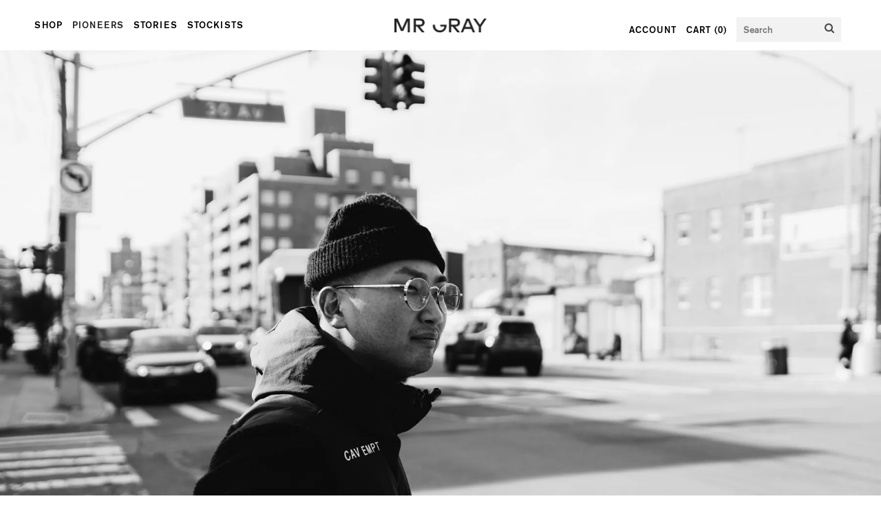

--- FILE ---
content_type: text/html; charset=utf-8
request_url: https://mrgray.ca/blogs/pioneers/justin-ryan-kim
body_size: 50478
content:
<!DOCTYPE html>
<!--[if lt IE 7]><html class="no-js ie6 oldie" lang="en"><![endif]-->
<!--[if IE 7]><html class="no-js ie7 oldie" lang="en"><![endif]-->
<!--[if IE 8]><html class="no-js ie8 oldie" lang="en"><![endif]-->
<!--[if gt IE 8]><!--><html class="no-js" lang="en"><!--<![endif]-->
<head>


  
<link rel="shortcut icon" href="//mrgray.ca/cdn/shop/t/7/assets/favicon.ico?v=63473496470998382661520462231" />
<!--   
  <link rel="shortcut icon" href="//mrgray.ca/cdn/shop/t/7/assets/favicon.png?v=18" type="image/png" />
   -->
  
  <meta charset="utf-8" />
  <!--[if IE]><meta http-equiv='X-UA-Compatible' content='IE=edge,chrome=1' /><![endif]-->

  <title>
  Justin Ryan Kim &ndash; MR GRAY
  </title>

  
  <meta name="description" content="http://www.instagram.com/justinryankim" />
  

  <meta name="viewport" content="width=device-width, initial-scale=1, maximum-scale=1, user-scalable=no, minimal-ui">
  
  <link rel="canonical" href="https://mrgray.ca/blogs/pioneers/justin-ryan-kim" /> 
<!--   <link type="text/css" rel="stylesheet" href="https://fast.fonts.net/cssapi/33c22795-7b91-4bb8-91e1-ab1b2ad2d6b7.css"/> -->
  <link type="text/css" rel="stylesheet" href="https://fast.fonts.net/cssapi/9e2aff2d-555d-4d4e-b2fc-285e2b593179.css"/>
	
	
  


  <meta property="og:type" content="article" />
  <meta property="og:title" content="Justin Ryan Kim" />  
  
  



<meta property="og:description" content="http://www.instagram.com/justinryankim" />

<meta property="og:url" content="https://mrgray.ca/blogs/pioneers/justin-ryan-kim" />
<meta property="og:site_name" content="MR GRAY" />
  




  <meta name="twitter:card" content="summary">
  <meta name="twitter:title" content="Justin Ryan Kim">
  <meta name="twitter:description" content="https://mrgray.ca/blogs/stories/justin-kim">
  
  

  <link href="//mrgray.ca/cdn/shop/t/7/assets/fonts.css?v=81906769768981355011674765593" rel="stylesheet" type="text/css" media="all" />	
  <link href="//mrgray.ca/cdn/shop/t/7/assets/normalize.min.css?v=111603181540343972631520462240" rel="stylesheet" type="text/css" media="all" />
  
  <link href="//mrgray.ca/cdn/shop/t/7/assets/aos.css?v=120318523084805390031522447822" rel="stylesheet" type="text/css" media="all" />
  <link href="//mrgray.ca/cdn/shop/t/7/assets/font-awesome.css?v=11265222896478504061520462231" rel="stylesheet" type="text/css" media="all" />
  <link href="//mrgray.ca/cdn/shop/t/7/assets/styles.scss.css?v=181625305979121376391674765593" rel="stylesheet" type="text/css" media="all" />
  <link href="//mrgray.ca/cdn/shop/t/7/assets/custom.css?v=45532315082411261061524427072" rel="stylesheet" type="text/css" media="all" />
  
  <script src="//mrgray.ca/cdn/shop/t/7/assets/html5shiv.js?v=107268875627107148941520462234" type="text/javascript"></script>
  <script src="//mrgray.ca/cdn/shop/t/7/assets/modernizr-2.6.2-respond-1.1.0.min.js?v=26175095620769576431520462239" type="text/javascript"></script>

  <script>window.performance && window.performance.mark && window.performance.mark('shopify.content_for_header.start');</script><meta id="shopify-digital-wallet" name="shopify-digital-wallet" content="/7259341/digital_wallets/dialog">
<meta name="shopify-checkout-api-token" content="660c838ec6d3469252eb47e0a4e977bf">
<link rel="alternate" type="application/atom+xml" title="Feed" href="/blogs/pioneers.atom" />
<script async="async" src="/checkouts/internal/preloads.js?locale=en-US"></script>
<link rel="preconnect" href="https://shop.app" crossorigin="anonymous">
<script async="async" src="https://shop.app/checkouts/internal/preloads.js?locale=en-US&shop_id=7259341" crossorigin="anonymous"></script>
<script id="shopify-features" type="application/json">{"accessToken":"660c838ec6d3469252eb47e0a4e977bf","betas":["rich-media-storefront-analytics"],"domain":"mrgray.ca","predictiveSearch":true,"shopId":7259341,"locale":"en"}</script>
<script>var Shopify = Shopify || {};
Shopify.shop = "mr-gray.myshopify.com";
Shopify.locale = "en";
Shopify.currency = {"active":"USD","rate":"1.0"};
Shopify.country = "US";
Shopify.theme = {"name":"Mr Gray - v1.4","id":12178096187,"schema_name":null,"schema_version":null,"theme_store_id":null,"role":"main"};
Shopify.theme.handle = "null";
Shopify.theme.style = {"id":null,"handle":null};
Shopify.cdnHost = "mrgray.ca/cdn";
Shopify.routes = Shopify.routes || {};
Shopify.routes.root = "/";</script>
<script type="module">!function(o){(o.Shopify=o.Shopify||{}).modules=!0}(window);</script>
<script>!function(o){function n(){var o=[];function n(){o.push(Array.prototype.slice.apply(arguments))}return n.q=o,n}var t=o.Shopify=o.Shopify||{};t.loadFeatures=n(),t.autoloadFeatures=n()}(window);</script>
<script>
  window.ShopifyPay = window.ShopifyPay || {};
  window.ShopifyPay.apiHost = "shop.app\/pay";
  window.ShopifyPay.redirectState = null;
</script>
<script id="shop-js-analytics" type="application/json">{"pageType":"article"}</script>
<script defer="defer" async type="module" src="//mrgray.ca/cdn/shopifycloud/shop-js/modules/v2/client.init-shop-cart-sync_BdyHc3Nr.en.esm.js"></script>
<script defer="defer" async type="module" src="//mrgray.ca/cdn/shopifycloud/shop-js/modules/v2/chunk.common_Daul8nwZ.esm.js"></script>
<script type="module">
  await import("//mrgray.ca/cdn/shopifycloud/shop-js/modules/v2/client.init-shop-cart-sync_BdyHc3Nr.en.esm.js");
await import("//mrgray.ca/cdn/shopifycloud/shop-js/modules/v2/chunk.common_Daul8nwZ.esm.js");

  window.Shopify.SignInWithShop?.initShopCartSync?.({"fedCMEnabled":true,"windoidEnabled":true});

</script>
<script>
  window.Shopify = window.Shopify || {};
  if (!window.Shopify.featureAssets) window.Shopify.featureAssets = {};
  window.Shopify.featureAssets['shop-js'] = {"shop-cart-sync":["modules/v2/client.shop-cart-sync_QYOiDySF.en.esm.js","modules/v2/chunk.common_Daul8nwZ.esm.js"],"init-fed-cm":["modules/v2/client.init-fed-cm_DchLp9rc.en.esm.js","modules/v2/chunk.common_Daul8nwZ.esm.js"],"shop-button":["modules/v2/client.shop-button_OV7bAJc5.en.esm.js","modules/v2/chunk.common_Daul8nwZ.esm.js"],"init-windoid":["modules/v2/client.init-windoid_DwxFKQ8e.en.esm.js","modules/v2/chunk.common_Daul8nwZ.esm.js"],"shop-cash-offers":["modules/v2/client.shop-cash-offers_DWtL6Bq3.en.esm.js","modules/v2/chunk.common_Daul8nwZ.esm.js","modules/v2/chunk.modal_CQq8HTM6.esm.js"],"shop-toast-manager":["modules/v2/client.shop-toast-manager_CX9r1SjA.en.esm.js","modules/v2/chunk.common_Daul8nwZ.esm.js"],"init-shop-email-lookup-coordinator":["modules/v2/client.init-shop-email-lookup-coordinator_UhKnw74l.en.esm.js","modules/v2/chunk.common_Daul8nwZ.esm.js"],"pay-button":["modules/v2/client.pay-button_DzxNnLDY.en.esm.js","modules/v2/chunk.common_Daul8nwZ.esm.js"],"avatar":["modules/v2/client.avatar_BTnouDA3.en.esm.js"],"init-shop-cart-sync":["modules/v2/client.init-shop-cart-sync_BdyHc3Nr.en.esm.js","modules/v2/chunk.common_Daul8nwZ.esm.js"],"shop-login-button":["modules/v2/client.shop-login-button_D8B466_1.en.esm.js","modules/v2/chunk.common_Daul8nwZ.esm.js","modules/v2/chunk.modal_CQq8HTM6.esm.js"],"init-customer-accounts-sign-up":["modules/v2/client.init-customer-accounts-sign-up_C8fpPm4i.en.esm.js","modules/v2/client.shop-login-button_D8B466_1.en.esm.js","modules/v2/chunk.common_Daul8nwZ.esm.js","modules/v2/chunk.modal_CQq8HTM6.esm.js"],"init-shop-for-new-customer-accounts":["modules/v2/client.init-shop-for-new-customer-accounts_CVTO0Ztu.en.esm.js","modules/v2/client.shop-login-button_D8B466_1.en.esm.js","modules/v2/chunk.common_Daul8nwZ.esm.js","modules/v2/chunk.modal_CQq8HTM6.esm.js"],"init-customer-accounts":["modules/v2/client.init-customer-accounts_dRgKMfrE.en.esm.js","modules/v2/client.shop-login-button_D8B466_1.en.esm.js","modules/v2/chunk.common_Daul8nwZ.esm.js","modules/v2/chunk.modal_CQq8HTM6.esm.js"],"shop-follow-button":["modules/v2/client.shop-follow-button_CkZpjEct.en.esm.js","modules/v2/chunk.common_Daul8nwZ.esm.js","modules/v2/chunk.modal_CQq8HTM6.esm.js"],"lead-capture":["modules/v2/client.lead-capture_BntHBhfp.en.esm.js","modules/v2/chunk.common_Daul8nwZ.esm.js","modules/v2/chunk.modal_CQq8HTM6.esm.js"],"checkout-modal":["modules/v2/client.checkout-modal_CfxcYbTm.en.esm.js","modules/v2/chunk.common_Daul8nwZ.esm.js","modules/v2/chunk.modal_CQq8HTM6.esm.js"],"shop-login":["modules/v2/client.shop-login_Da4GZ2H6.en.esm.js","modules/v2/chunk.common_Daul8nwZ.esm.js","modules/v2/chunk.modal_CQq8HTM6.esm.js"],"payment-terms":["modules/v2/client.payment-terms_MV4M3zvL.en.esm.js","modules/v2/chunk.common_Daul8nwZ.esm.js","modules/v2/chunk.modal_CQq8HTM6.esm.js"]};
</script>
<script>(function() {
  var isLoaded = false;
  function asyncLoad() {
    if (isLoaded) return;
    isLoaded = true;
    var urls = ["https:\/\/instafeed.nfcube.com\/cdn\/d0cf76f71de09029fc3467cb086b16f7.js?shop=mr-gray.myshopify.com","https:\/\/chimpstatic.com\/mcjs-connected\/js\/users\/2bdc752a45d96ecc93ba78716\/7dd78e56ce2cd683fdd5ba151.js?shop=mr-gray.myshopify.com"];
    for (var i = 0; i < urls.length; i++) {
      var s = document.createElement('script');
      s.type = 'text/javascript';
      s.async = true;
      s.src = urls[i];
      var x = document.getElementsByTagName('script')[0];
      x.parentNode.insertBefore(s, x);
    }
  };
  if(window.attachEvent) {
    window.attachEvent('onload', asyncLoad);
  } else {
    window.addEventListener('load', asyncLoad, false);
  }
})();</script>
<script id="__st">var __st={"a":7259341,"offset":-28800,"reqid":"d8adbfa8-7393-4eb0-9d9b-8f8009a28d27-1768988388","pageurl":"mrgray.ca\/blogs\/pioneers\/justin-ryan-kim","s":"articles-11070046267","u":"5b71f465784c","p":"article","rtyp":"article","rid":11070046267};</script>
<script>window.ShopifyPaypalV4VisibilityTracking = true;</script>
<script id="captcha-bootstrap">!function(){'use strict';const t='contact',e='account',n='new_comment',o=[[t,t],['blogs',n],['comments',n],[t,'customer']],c=[[e,'customer_login'],[e,'guest_login'],[e,'recover_customer_password'],[e,'create_customer']],r=t=>t.map((([t,e])=>`form[action*='/${t}']:not([data-nocaptcha='true']) input[name='form_type'][value='${e}']`)).join(','),a=t=>()=>t?[...document.querySelectorAll(t)].map((t=>t.form)):[];function s(){const t=[...o],e=r(t);return a(e)}const i='password',u='form_key',d=['recaptcha-v3-token','g-recaptcha-response','h-captcha-response',i],f=()=>{try{return window.sessionStorage}catch{return}},m='__shopify_v',_=t=>t.elements[u];function p(t,e,n=!1){try{const o=window.sessionStorage,c=JSON.parse(o.getItem(e)),{data:r}=function(t){const{data:e,action:n}=t;return t[m]||n?{data:e,action:n}:{data:t,action:n}}(c);for(const[e,n]of Object.entries(r))t.elements[e]&&(t.elements[e].value=n);n&&o.removeItem(e)}catch(o){console.error('form repopulation failed',{error:o})}}const l='form_type',E='cptcha';function T(t){t.dataset[E]=!0}const w=window,h=w.document,L='Shopify',v='ce_forms',y='captcha';let A=!1;((t,e)=>{const n=(g='f06e6c50-85a8-45c8-87d0-21a2b65856fe',I='https://cdn.shopify.com/shopifycloud/storefront-forms-hcaptcha/ce_storefront_forms_captcha_hcaptcha.v1.5.2.iife.js',D={infoText:'Protected by hCaptcha',privacyText:'Privacy',termsText:'Terms'},(t,e,n)=>{const o=w[L][v],c=o.bindForm;if(c)return c(t,g,e,D).then(n);var r;o.q.push([[t,g,e,D],n]),r=I,A||(h.body.append(Object.assign(h.createElement('script'),{id:'captcha-provider',async:!0,src:r})),A=!0)});var g,I,D;w[L]=w[L]||{},w[L][v]=w[L][v]||{},w[L][v].q=[],w[L][y]=w[L][y]||{},w[L][y].protect=function(t,e){n(t,void 0,e),T(t)},Object.freeze(w[L][y]),function(t,e,n,w,h,L){const[v,y,A,g]=function(t,e,n){const i=e?o:[],u=t?c:[],d=[...i,...u],f=r(d),m=r(i),_=r(d.filter((([t,e])=>n.includes(e))));return[a(f),a(m),a(_),s()]}(w,h,L),I=t=>{const e=t.target;return e instanceof HTMLFormElement?e:e&&e.form},D=t=>v().includes(t);t.addEventListener('submit',(t=>{const e=I(t);if(!e)return;const n=D(e)&&!e.dataset.hcaptchaBound&&!e.dataset.recaptchaBound,o=_(e),c=g().includes(e)&&(!o||!o.value);(n||c)&&t.preventDefault(),c&&!n&&(function(t){try{if(!f())return;!function(t){const e=f();if(!e)return;const n=_(t);if(!n)return;const o=n.value;o&&e.removeItem(o)}(t);const e=Array.from(Array(32),(()=>Math.random().toString(36)[2])).join('');!function(t,e){_(t)||t.append(Object.assign(document.createElement('input'),{type:'hidden',name:u})),t.elements[u].value=e}(t,e),function(t,e){const n=f();if(!n)return;const o=[...t.querySelectorAll(`input[type='${i}']`)].map((({name:t})=>t)),c=[...d,...o],r={};for(const[a,s]of new FormData(t).entries())c.includes(a)||(r[a]=s);n.setItem(e,JSON.stringify({[m]:1,action:t.action,data:r}))}(t,e)}catch(e){console.error('failed to persist form',e)}}(e),e.submit())}));const S=(t,e)=>{t&&!t.dataset[E]&&(n(t,e.some((e=>e===t))),T(t))};for(const o of['focusin','change'])t.addEventListener(o,(t=>{const e=I(t);D(e)&&S(e,y())}));const B=e.get('form_key'),M=e.get(l),P=B&&M;t.addEventListener('DOMContentLoaded',(()=>{const t=y();if(P)for(const e of t)e.elements[l].value===M&&p(e,B);[...new Set([...A(),...v().filter((t=>'true'===t.dataset.shopifyCaptcha))])].forEach((e=>S(e,t)))}))}(h,new URLSearchParams(w.location.search),n,t,e,['guest_login'])})(!0,!0)}();</script>
<script integrity="sha256-4kQ18oKyAcykRKYeNunJcIwy7WH5gtpwJnB7kiuLZ1E=" data-source-attribution="shopify.loadfeatures" defer="defer" src="//mrgray.ca/cdn/shopifycloud/storefront/assets/storefront/load_feature-a0a9edcb.js" crossorigin="anonymous"></script>
<script crossorigin="anonymous" defer="defer" src="//mrgray.ca/cdn/shopifycloud/storefront/assets/shopify_pay/storefront-65b4c6d7.js?v=20250812"></script>
<script data-source-attribution="shopify.dynamic_checkout.dynamic.init">var Shopify=Shopify||{};Shopify.PaymentButton=Shopify.PaymentButton||{isStorefrontPortableWallets:!0,init:function(){window.Shopify.PaymentButton.init=function(){};var t=document.createElement("script");t.src="https://mrgray.ca/cdn/shopifycloud/portable-wallets/latest/portable-wallets.en.js",t.type="module",document.head.appendChild(t)}};
</script>
<script data-source-attribution="shopify.dynamic_checkout.buyer_consent">
  function portableWalletsHideBuyerConsent(e){var t=document.getElementById("shopify-buyer-consent"),n=document.getElementById("shopify-subscription-policy-button");t&&n&&(t.classList.add("hidden"),t.setAttribute("aria-hidden","true"),n.removeEventListener("click",e))}function portableWalletsShowBuyerConsent(e){var t=document.getElementById("shopify-buyer-consent"),n=document.getElementById("shopify-subscription-policy-button");t&&n&&(t.classList.remove("hidden"),t.removeAttribute("aria-hidden"),n.addEventListener("click",e))}window.Shopify?.PaymentButton&&(window.Shopify.PaymentButton.hideBuyerConsent=portableWalletsHideBuyerConsent,window.Shopify.PaymentButton.showBuyerConsent=portableWalletsShowBuyerConsent);
</script>
<script data-source-attribution="shopify.dynamic_checkout.cart.bootstrap">document.addEventListener("DOMContentLoaded",(function(){function t(){return document.querySelector("shopify-accelerated-checkout-cart, shopify-accelerated-checkout")}if(t())Shopify.PaymentButton.init();else{new MutationObserver((function(e,n){t()&&(Shopify.PaymentButton.init(),n.disconnect())})).observe(document.body,{childList:!0,subtree:!0})}}));
</script>
<link id="shopify-accelerated-checkout-styles" rel="stylesheet" media="screen" href="https://mrgray.ca/cdn/shopifycloud/portable-wallets/latest/accelerated-checkout-backwards-compat.css" crossorigin="anonymous">
<style id="shopify-accelerated-checkout-cart">
        #shopify-buyer-consent {
  margin-top: 1em;
  display: inline-block;
  width: 100%;
}

#shopify-buyer-consent.hidden {
  display: none;
}

#shopify-subscription-policy-button {
  background: none;
  border: none;
  padding: 0;
  text-decoration: underline;
  font-size: inherit;
  cursor: pointer;
}

#shopify-subscription-policy-button::before {
  box-shadow: none;
}

      </style>

<script>window.performance && window.performance.mark && window.performance.mark('shopify.content_for_header.end');</script>
  
	<script src="//ajax.googleapis.com/ajax/libs/jquery/1.11.0/jquery.min.js"></script>
	<script src="//ajax.googleapis.com/ajax/libs/jqueryui/1.10.4/jquery-ui.min.js"></script>


  <script src="//mrgray.ca/cdn/shop/t/7/assets/jquery-migrate-1.2.0.min.js?v=151440869064874006631520462236" type="text/javascript"></script>
  <script src="//cdnjs.cloudflare.com/ajax/libs/jquery-cookie/1.4.1/jquery.cookie.min.js" type="text/javascript"></script>
  
  <script src="//mrgray.ca/cdn/shopifycloud/storefront/assets/themes_support/option_selection-b017cd28.js" type="text/javascript"></script>
  <script src="//mrgray.ca/cdn/shopifycloud/storefront/assets/themes_support/api.jquery-7ab1a3a4.js" type="text/javascript"></script>

  

  <script src="//mrgray.ca/cdn/shop/t/7/assets/jquery.zoom.js?v=75320516163343512631520462238" type="text/javascript"></script>
  <script src="//mrgray.ca/cdn/shop/t/7/assets/scripts.js?v=80007917457736541581520462245" type="text/javascript"></script>
	
<!-- Google Analytics -->
<script>
(function(i,s,o,g,r,a,m){i['GoogleAnalyticsObject']=r;i[r]=i[r]||function(){
(i[r].q=i[r].q||[]).push(arguments)},i[r].l=1*new Date();a=s.createElement(o),
m=s.getElementsByTagName(o)[0];a.async=1;a.src=g;m.parentNode.insertBefore(a,m)
})(window,document,'script','https://www.google-analytics.com/analytics.js','ga');

ga('create', 'UA-105242371-1', 'auto');
ga('send', 'pageview');
</script>
<!-- End Google Analytics -->
  
 <!-- Facebook Pixel Code -->
<script>
!function(f,b,e,v,n,t,s)
{if(f.fbq)return;n=f.fbq=function(){n.callMethod?
n.callMethod.apply(n,arguments):n.queue.push(arguments)};
if(!f._fbq)f._fbq=n;n.push=n;n.loaded=!0;n.version='2.0';
n.queue=[];t=b.createElement(e);t.async=!0;
t.src=v;s=b.getElementsByTagName(e)[0];
s.parentNode.insertBefore(t,s)}(window,document,'script',
'https://connect.facebook.net/en_US/fbevents.js');
 fbq('init', '1418598681570235'); 
fbq('track', 'PageView');
</script>
<noscript>
 <img height="1" width="1" 
src="https://www.facebook.com/tr?id=1418598681570235&ev=PageView
&noscript=1"/>
</noscript>
<!-- End Facebook Pixel Code -->


<meta property="og:image" content="https://cdn.shopify.com/s/files/1/0725/9341/articles/JRK.jpg?v=1521838851" />
<meta property="og:image:secure_url" content="https://cdn.shopify.com/s/files/1/0725/9341/articles/JRK.jpg?v=1521838851" />
<meta property="og:image:width" content="2500" />
<meta property="og:image:height" content="1875" />
<meta property="og:image:alt" content="Justin Ryan Kim" />
<link href="https://monorail-edge.shopifysvc.com" rel="dns-prefetch">
<script>(function(){if ("sendBeacon" in navigator && "performance" in window) {try {var session_token_from_headers = performance.getEntriesByType('navigation')[0].serverTiming.find(x => x.name == '_s').description;} catch {var session_token_from_headers = undefined;}var session_cookie_matches = document.cookie.match(/_shopify_s=([^;]*)/);var session_token_from_cookie = session_cookie_matches && session_cookie_matches.length === 2 ? session_cookie_matches[1] : "";var session_token = session_token_from_headers || session_token_from_cookie || "";function handle_abandonment_event(e) {var entries = performance.getEntries().filter(function(entry) {return /monorail-edge.shopifysvc.com/.test(entry.name);});if (!window.abandonment_tracked && entries.length === 0) {window.abandonment_tracked = true;var currentMs = Date.now();var navigation_start = performance.timing.navigationStart;var payload = {shop_id: 7259341,url: window.location.href,navigation_start,duration: currentMs - navigation_start,session_token,page_type: "article"};window.navigator.sendBeacon("https://monorail-edge.shopifysvc.com/v1/produce", JSON.stringify({schema_id: "online_store_buyer_site_abandonment/1.1",payload: payload,metadata: {event_created_at_ms: currentMs,event_sent_at_ms: currentMs}}));}}window.addEventListener('pagehide', handle_abandonment_event);}}());</script>
<script id="web-pixels-manager-setup">(function e(e,d,r,n,o){if(void 0===o&&(o={}),!Boolean(null===(a=null===(i=window.Shopify)||void 0===i?void 0:i.analytics)||void 0===a?void 0:a.replayQueue)){var i,a;window.Shopify=window.Shopify||{};var t=window.Shopify;t.analytics=t.analytics||{};var s=t.analytics;s.replayQueue=[],s.publish=function(e,d,r){return s.replayQueue.push([e,d,r]),!0};try{self.performance.mark("wpm:start")}catch(e){}var l=function(){var e={modern:/Edge?\/(1{2}[4-9]|1[2-9]\d|[2-9]\d{2}|\d{4,})\.\d+(\.\d+|)|Firefox\/(1{2}[4-9]|1[2-9]\d|[2-9]\d{2}|\d{4,})\.\d+(\.\d+|)|Chrom(ium|e)\/(9{2}|\d{3,})\.\d+(\.\d+|)|(Maci|X1{2}).+ Version\/(15\.\d+|(1[6-9]|[2-9]\d|\d{3,})\.\d+)([,.]\d+|)( \(\w+\)|)( Mobile\/\w+|) Safari\/|Chrome.+OPR\/(9{2}|\d{3,})\.\d+\.\d+|(CPU[ +]OS|iPhone[ +]OS|CPU[ +]iPhone|CPU IPhone OS|CPU iPad OS)[ +]+(15[._]\d+|(1[6-9]|[2-9]\d|\d{3,})[._]\d+)([._]\d+|)|Android:?[ /-](13[3-9]|1[4-9]\d|[2-9]\d{2}|\d{4,})(\.\d+|)(\.\d+|)|Android.+Firefox\/(13[5-9]|1[4-9]\d|[2-9]\d{2}|\d{4,})\.\d+(\.\d+|)|Android.+Chrom(ium|e)\/(13[3-9]|1[4-9]\d|[2-9]\d{2}|\d{4,})\.\d+(\.\d+|)|SamsungBrowser\/([2-9]\d|\d{3,})\.\d+/,legacy:/Edge?\/(1[6-9]|[2-9]\d|\d{3,})\.\d+(\.\d+|)|Firefox\/(5[4-9]|[6-9]\d|\d{3,})\.\d+(\.\d+|)|Chrom(ium|e)\/(5[1-9]|[6-9]\d|\d{3,})\.\d+(\.\d+|)([\d.]+$|.*Safari\/(?![\d.]+ Edge\/[\d.]+$))|(Maci|X1{2}).+ Version\/(10\.\d+|(1[1-9]|[2-9]\d|\d{3,})\.\d+)([,.]\d+|)( \(\w+\)|)( Mobile\/\w+|) Safari\/|Chrome.+OPR\/(3[89]|[4-9]\d|\d{3,})\.\d+\.\d+|(CPU[ +]OS|iPhone[ +]OS|CPU[ +]iPhone|CPU IPhone OS|CPU iPad OS)[ +]+(10[._]\d+|(1[1-9]|[2-9]\d|\d{3,})[._]\d+)([._]\d+|)|Android:?[ /-](13[3-9]|1[4-9]\d|[2-9]\d{2}|\d{4,})(\.\d+|)(\.\d+|)|Mobile Safari.+OPR\/([89]\d|\d{3,})\.\d+\.\d+|Android.+Firefox\/(13[5-9]|1[4-9]\d|[2-9]\d{2}|\d{4,})\.\d+(\.\d+|)|Android.+Chrom(ium|e)\/(13[3-9]|1[4-9]\d|[2-9]\d{2}|\d{4,})\.\d+(\.\d+|)|Android.+(UC? ?Browser|UCWEB|U3)[ /]?(15\.([5-9]|\d{2,})|(1[6-9]|[2-9]\d|\d{3,})\.\d+)\.\d+|SamsungBrowser\/(5\.\d+|([6-9]|\d{2,})\.\d+)|Android.+MQ{2}Browser\/(14(\.(9|\d{2,})|)|(1[5-9]|[2-9]\d|\d{3,})(\.\d+|))(\.\d+|)|K[Aa][Ii]OS\/(3\.\d+|([4-9]|\d{2,})\.\d+)(\.\d+|)/},d=e.modern,r=e.legacy,n=navigator.userAgent;return n.match(d)?"modern":n.match(r)?"legacy":"unknown"}(),u="modern"===l?"modern":"legacy",c=(null!=n?n:{modern:"",legacy:""})[u],f=function(e){return[e.baseUrl,"/wpm","/b",e.hashVersion,"modern"===e.buildTarget?"m":"l",".js"].join("")}({baseUrl:d,hashVersion:r,buildTarget:u}),m=function(e){var d=e.version,r=e.bundleTarget,n=e.surface,o=e.pageUrl,i=e.monorailEndpoint;return{emit:function(e){var a=e.status,t=e.errorMsg,s=(new Date).getTime(),l=JSON.stringify({metadata:{event_sent_at_ms:s},events:[{schema_id:"web_pixels_manager_load/3.1",payload:{version:d,bundle_target:r,page_url:o,status:a,surface:n,error_msg:t},metadata:{event_created_at_ms:s}}]});if(!i)return console&&console.warn&&console.warn("[Web Pixels Manager] No Monorail endpoint provided, skipping logging."),!1;try{return self.navigator.sendBeacon.bind(self.navigator)(i,l)}catch(e){}var u=new XMLHttpRequest;try{return u.open("POST",i,!0),u.setRequestHeader("Content-Type","text/plain"),u.send(l),!0}catch(e){return console&&console.warn&&console.warn("[Web Pixels Manager] Got an unhandled error while logging to Monorail."),!1}}}}({version:r,bundleTarget:l,surface:e.surface,pageUrl:self.location.href,monorailEndpoint:e.monorailEndpoint});try{o.browserTarget=l,function(e){var d=e.src,r=e.async,n=void 0===r||r,o=e.onload,i=e.onerror,a=e.sri,t=e.scriptDataAttributes,s=void 0===t?{}:t,l=document.createElement("script"),u=document.querySelector("head"),c=document.querySelector("body");if(l.async=n,l.src=d,a&&(l.integrity=a,l.crossOrigin="anonymous"),s)for(var f in s)if(Object.prototype.hasOwnProperty.call(s,f))try{l.dataset[f]=s[f]}catch(e){}if(o&&l.addEventListener("load",o),i&&l.addEventListener("error",i),u)u.appendChild(l);else{if(!c)throw new Error("Did not find a head or body element to append the script");c.appendChild(l)}}({src:f,async:!0,onload:function(){if(!function(){var e,d;return Boolean(null===(d=null===(e=window.Shopify)||void 0===e?void 0:e.analytics)||void 0===d?void 0:d.initialized)}()){var d=window.webPixelsManager.init(e)||void 0;if(d){var r=window.Shopify.analytics;r.replayQueue.forEach((function(e){var r=e[0],n=e[1],o=e[2];d.publishCustomEvent(r,n,o)})),r.replayQueue=[],r.publish=d.publishCustomEvent,r.visitor=d.visitor,r.initialized=!0}}},onerror:function(){return m.emit({status:"failed",errorMsg:"".concat(f," has failed to load")})},sri:function(e){var d=/^sha384-[A-Za-z0-9+/=]+$/;return"string"==typeof e&&d.test(e)}(c)?c:"",scriptDataAttributes:o}),m.emit({status:"loading"})}catch(e){m.emit({status:"failed",errorMsg:(null==e?void 0:e.message)||"Unknown error"})}}})({shopId: 7259341,storefrontBaseUrl: "https://mrgray.ca",extensionsBaseUrl: "https://extensions.shopifycdn.com/cdn/shopifycloud/web-pixels-manager",monorailEndpoint: "https://monorail-edge.shopifysvc.com/unstable/produce_batch",surface: "storefront-renderer",enabledBetaFlags: ["2dca8a86"],webPixelsConfigList: [{"id":"31981627","eventPayloadVersion":"v1","runtimeContext":"LAX","scriptVersion":"1","type":"CUSTOM","privacyPurposes":["MARKETING"],"name":"Meta pixel (migrated)"},{"id":"44793915","eventPayloadVersion":"v1","runtimeContext":"LAX","scriptVersion":"1","type":"CUSTOM","privacyPurposes":["ANALYTICS"],"name":"Google Analytics tag (migrated)"},{"id":"shopify-app-pixel","configuration":"{}","eventPayloadVersion":"v1","runtimeContext":"STRICT","scriptVersion":"0450","apiClientId":"shopify-pixel","type":"APP","privacyPurposes":["ANALYTICS","MARKETING"]},{"id":"shopify-custom-pixel","eventPayloadVersion":"v1","runtimeContext":"LAX","scriptVersion":"0450","apiClientId":"shopify-pixel","type":"CUSTOM","privacyPurposes":["ANALYTICS","MARKETING"]}],isMerchantRequest: false,initData: {"shop":{"name":"MR GRAY","paymentSettings":{"currencyCode":"USD"},"myshopifyDomain":"mr-gray.myshopify.com","countryCode":"CA","storefrontUrl":"https:\/\/mrgray.ca"},"customer":null,"cart":null,"checkout":null,"productVariants":[],"purchasingCompany":null},},"https://mrgray.ca/cdn","fcfee988w5aeb613cpc8e4bc33m6693e112",{"modern":"","legacy":""},{"shopId":"7259341","storefrontBaseUrl":"https:\/\/mrgray.ca","extensionBaseUrl":"https:\/\/extensions.shopifycdn.com\/cdn\/shopifycloud\/web-pixels-manager","surface":"storefront-renderer","enabledBetaFlags":"[\"2dca8a86\"]","isMerchantRequest":"false","hashVersion":"fcfee988w5aeb613cpc8e4bc33m6693e112","publish":"custom","events":"[[\"page_viewed\",{}]]"});</script><script>
  window.ShopifyAnalytics = window.ShopifyAnalytics || {};
  window.ShopifyAnalytics.meta = window.ShopifyAnalytics.meta || {};
  window.ShopifyAnalytics.meta.currency = 'USD';
  var meta = {"page":{"pageType":"article","resourceType":"article","resourceId":11070046267,"requestId":"d8adbfa8-7393-4eb0-9d9b-8f8009a28d27-1768988388"}};
  for (var attr in meta) {
    window.ShopifyAnalytics.meta[attr] = meta[attr];
  }
</script>
<script class="analytics">
  (function () {
    var customDocumentWrite = function(content) {
      var jquery = null;

      if (window.jQuery) {
        jquery = window.jQuery;
      } else if (window.Checkout && window.Checkout.$) {
        jquery = window.Checkout.$;
      }

      if (jquery) {
        jquery('body').append(content);
      }
    };

    var hasLoggedConversion = function(token) {
      if (token) {
        return document.cookie.indexOf('loggedConversion=' + token) !== -1;
      }
      return false;
    }

    var setCookieIfConversion = function(token) {
      if (token) {
        var twoMonthsFromNow = new Date(Date.now());
        twoMonthsFromNow.setMonth(twoMonthsFromNow.getMonth() + 2);

        document.cookie = 'loggedConversion=' + token + '; expires=' + twoMonthsFromNow;
      }
    }

    var trekkie = window.ShopifyAnalytics.lib = window.trekkie = window.trekkie || [];
    if (trekkie.integrations) {
      return;
    }
    trekkie.methods = [
      'identify',
      'page',
      'ready',
      'track',
      'trackForm',
      'trackLink'
    ];
    trekkie.factory = function(method) {
      return function() {
        var args = Array.prototype.slice.call(arguments);
        args.unshift(method);
        trekkie.push(args);
        return trekkie;
      };
    };
    for (var i = 0; i < trekkie.methods.length; i++) {
      var key = trekkie.methods[i];
      trekkie[key] = trekkie.factory(key);
    }
    trekkie.load = function(config) {
      trekkie.config = config || {};
      trekkie.config.initialDocumentCookie = document.cookie;
      var first = document.getElementsByTagName('script')[0];
      var script = document.createElement('script');
      script.type = 'text/javascript';
      script.onerror = function(e) {
        var scriptFallback = document.createElement('script');
        scriptFallback.type = 'text/javascript';
        scriptFallback.onerror = function(error) {
                var Monorail = {
      produce: function produce(monorailDomain, schemaId, payload) {
        var currentMs = new Date().getTime();
        var event = {
          schema_id: schemaId,
          payload: payload,
          metadata: {
            event_created_at_ms: currentMs,
            event_sent_at_ms: currentMs
          }
        };
        return Monorail.sendRequest("https://" + monorailDomain + "/v1/produce", JSON.stringify(event));
      },
      sendRequest: function sendRequest(endpointUrl, payload) {
        // Try the sendBeacon API
        if (window && window.navigator && typeof window.navigator.sendBeacon === 'function' && typeof window.Blob === 'function' && !Monorail.isIos12()) {
          var blobData = new window.Blob([payload], {
            type: 'text/plain'
          });

          if (window.navigator.sendBeacon(endpointUrl, blobData)) {
            return true;
          } // sendBeacon was not successful

        } // XHR beacon

        var xhr = new XMLHttpRequest();

        try {
          xhr.open('POST', endpointUrl);
          xhr.setRequestHeader('Content-Type', 'text/plain');
          xhr.send(payload);
        } catch (e) {
          console.log(e);
        }

        return false;
      },
      isIos12: function isIos12() {
        return window.navigator.userAgent.lastIndexOf('iPhone; CPU iPhone OS 12_') !== -1 || window.navigator.userAgent.lastIndexOf('iPad; CPU OS 12_') !== -1;
      }
    };
    Monorail.produce('monorail-edge.shopifysvc.com',
      'trekkie_storefront_load_errors/1.1',
      {shop_id: 7259341,
      theme_id: 12178096187,
      app_name: "storefront",
      context_url: window.location.href,
      source_url: "//mrgray.ca/cdn/s/trekkie.storefront.cd680fe47e6c39ca5d5df5f0a32d569bc48c0f27.min.js"});

        };
        scriptFallback.async = true;
        scriptFallback.src = '//mrgray.ca/cdn/s/trekkie.storefront.cd680fe47e6c39ca5d5df5f0a32d569bc48c0f27.min.js';
        first.parentNode.insertBefore(scriptFallback, first);
      };
      script.async = true;
      script.src = '//mrgray.ca/cdn/s/trekkie.storefront.cd680fe47e6c39ca5d5df5f0a32d569bc48c0f27.min.js';
      first.parentNode.insertBefore(script, first);
    };
    trekkie.load(
      {"Trekkie":{"appName":"storefront","development":false,"defaultAttributes":{"shopId":7259341,"isMerchantRequest":null,"themeId":12178096187,"themeCityHash":"4469784729201774335","contentLanguage":"en","currency":"USD","eventMetadataId":"22063e01-ee91-4466-847c-db8d560de5e3"},"isServerSideCookieWritingEnabled":true,"monorailRegion":"shop_domain","enabledBetaFlags":["65f19447"]},"Session Attribution":{},"S2S":{"facebookCapiEnabled":false,"source":"trekkie-storefront-renderer","apiClientId":580111}}
    );

    var loaded = false;
    trekkie.ready(function() {
      if (loaded) return;
      loaded = true;

      window.ShopifyAnalytics.lib = window.trekkie;

      var originalDocumentWrite = document.write;
      document.write = customDocumentWrite;
      try { window.ShopifyAnalytics.merchantGoogleAnalytics.call(this); } catch(error) {};
      document.write = originalDocumentWrite;

      window.ShopifyAnalytics.lib.page(null,{"pageType":"article","resourceType":"article","resourceId":11070046267,"requestId":"d8adbfa8-7393-4eb0-9d9b-8f8009a28d27-1768988388","shopifyEmitted":true});

      var match = window.location.pathname.match(/checkouts\/(.+)\/(thank_you|post_purchase)/)
      var token = match? match[1]: undefined;
      if (!hasLoggedConversion(token)) {
        setCookieIfConversion(token);
        
      }
    });


        var eventsListenerScript = document.createElement('script');
        eventsListenerScript.async = true;
        eventsListenerScript.src = "//mrgray.ca/cdn/shopifycloud/storefront/assets/shop_events_listener-3da45d37.js";
        document.getElementsByTagName('head')[0].appendChild(eventsListenerScript);

})();</script>
  <script>
  if (!window.ga || (window.ga && typeof window.ga !== 'function')) {
    window.ga = function ga() {
      (window.ga.q = window.ga.q || []).push(arguments);
      if (window.Shopify && window.Shopify.analytics && typeof window.Shopify.analytics.publish === 'function') {
        window.Shopify.analytics.publish("ga_stub_called", {}, {sendTo: "google_osp_migration"});
      }
      console.error("Shopify's Google Analytics stub called with:", Array.from(arguments), "\nSee https://help.shopify.com/manual/promoting-marketing/pixels/pixel-migration#google for more information.");
    };
    if (window.Shopify && window.Shopify.analytics && typeof window.Shopify.analytics.publish === 'function') {
      window.Shopify.analytics.publish("ga_stub_initialized", {}, {sendTo: "google_osp_migration"});
    }
  }
</script>
<script
  defer
  src="https://mrgray.ca/cdn/shopifycloud/perf-kit/shopify-perf-kit-3.0.4.min.js"
  data-application="storefront-renderer"
  data-shop-id="7259341"
  data-render-region="gcp-us-central1"
  data-page-type="article"
  data-theme-instance-id="12178096187"
  data-theme-name=""
  data-theme-version=""
  data-monorail-region="shop_domain"
  data-resource-timing-sampling-rate="10"
  data-shs="true"
  data-shs-beacon="true"
  data-shs-export-with-fetch="true"
  data-shs-logs-sample-rate="1"
  data-shs-beacon-endpoint="https://mrgray.ca/api/collect"
></script>
</head>

<body class="article">
    <svg display="none" version="1.1" xmlns="http://www.w3.org/2000/svg" xmlns:xlink="http://www.w3.org/1999/xlink">
<defs>
<symbol id="icon-wordmark" viewBox="0 0 10665 1024">
    <title>wordmark</title>
    <path class="path1" d="M1653.399 69.488c27.806-25.026 61.591-34.174 106.749-38.206l-0.667-12.569h-403.054v-5.756l-3.253 5.756h-25.582l-432.084 733.784-427.969-733.784h-450.381l-0.64 12.569c45.408 3.226 79.916 12.485 108.473 33.229 37.845 30.81 48.717 78.776 49.023 136.641v557.046c0 52.415-3.031 90.26-11.79 119.957-11.095 36.037-38.373 62.342-73.465 82.641-25.165 14.487-53.361 23.941-83.225 28.251l-5.533 0.862v12.263h397.799v-12.040l-5.394-0.806c-31.282-3.976-60.618-12.374-86.2-25.526-36.037-19.27-64.288-45.297-77.107-80.083-10.928-31.282-14.765-69.655-15.071-121.319v-687.542l549.9 927.317h32.061l548.148-942.944v764.9c-0.334 52.22-9.843 96.349-41.265 127.632-27.25 24.887-60.674 34.119-104.914 38.123l0.501 12.263h560.606l0.667-12.263c-43.712-4.032-76.996-12.986-104.358-36.927-32.673-30.893-42.599-75.689-42.599-129.105v-626.423c0-52.22 9.649-96.266 40.625-127.937z"></path>
    <path class="path2" d="M3424.474 956.403c-42.989-27.306-96.377-86.256-176.404-185.274-97.74-124.823-172.678-198.010-208.048-215.055l-89.453-45.019 97.434-25.499c170.843-47.188 236.605-118.15 237.495-221.84 0-39.374-11.79-75.022-37.706-110.308-25.526-35.676-61.202-63.844-108.779-85.004-49.301-22.412-98.407-36.343-148.514-41.988-51.053-5.784-136.029-9.26-252.288-9.26l-119.095 0.779-454.468 0.973-0.695 12.263c44.546 3.42 78.553 12.68 106.221 36.844 32.951 31.199 43.183 76.106 43.461 129.217v626.813c-0.306 52.22-9.843 95.877-40.931 127.659-27.667 24.915-61.591 34.119-106.526 38.178l0.584 12.485h561.801l0.501-12.485c-43.684-4.060-77.191-12.874-104.58-36.871-32.951-31.115-43.183-75.661-43.461-129.189v-288.158h79.221c51.053 0.973 86.256 4.088 110.697 10.427 30.031 8.175 56.725 26.221 80.694 51.275 24.637 25.443 60.118 73.187 111.977 147.902 89.676 128.855 155.521 215.528 191.586 254.763l359.788 2.336v-13.069l-5.172-1.14c-30.087-5.144-58.922-16.017-85.338-31.755zM2580.938 515.615v-475.657l37.4-0.584c22.329-0.584 40.264-1.057 54.278-1.057 110.503 0.89 190.724 13.903 247.338 49.384 56.53 36.955 82.251 104.107 82.53 183.105 0 0.695-0.278 2.28 0 4.31 0-0.501-0.278 0.278-0.278 0.278 0 56.614-12.179 106.193-40.152 145.205-26.5 37.622-64.706 63.927-110.030 77.552-43.851 13.069-109.808 17.546-206.685 18.046-8.453 0-64.4-0.584-64.4-0.584z"></path>
    <path class="path3" d="M7566.244 956.236c-43.1-27.056-96.405-86.089-176.515-185.107h0.306c-97.934-124.712-172.706-197.926-208.131-215.055l-89.62-45.019 97.462-25.499c170.676-47.104 236.744-117.927 237.523-221.923 0-39.263-11.707-74.827-37.817-110.197-25.61-35.759-60.98-63.732-108.556-85.088-49.301-22.329-98.518-36.343-148.403-41.793-51.053-5.756-136.335-9.176-252.594-9.176l-118.789 0.695-454.747 0.667-0.612 12.457c44.574 3.309 78.553 12.569 106.304 36.844 33.145 31.199 42.989 76.023 43.211 129.411v626.729c-0.222 52.22-9.677 95.96-40.764 127.576-27.751 24.72-61.313 34.174-106.415 38.178l0.584 12.263h561.801l0.389-12.263c-43.545-4.032-76.996-12.986-104.385-36.927-33.090-30.893-43.267-75.717-43.823-129.133v-288.158h79.499c51.164 0.89 86.172 4.004 110.892 10.427 29.642 8.37 56.725 26.221 80.527 51.386 24.442 25.443 60.173 72.992 111.921 147.819 89.787 129.022 155.438 215.5 191.531 254.902l359.871 1.946v-12.847l-5.45-1.14c-30.031-5.311-58.505-15.85-85.199-31.977zM6722.624 515.504v-475.435l37.789-0.584c22.44-0.584 40.041-1.057 54.195-1.057 110.503 0.779 190.78 13.736 247.227 49.384 56.419 36.76 82.224 103.996 82.224 183.133 0 0.361-0.278 2.002 0.334 4.477-0.334-0.278-0.334 0.195-0.334 0.195 0 56.336-12.429 105.831-39.735 145.205-26.805 37.427-65.206 63.76-110.558 77.58-43.795 12.874-109.502 17.351-206.352 17.741-8.898-0.028-64.789-0.64-64.789-0.64z"></path>
    <path class="path4" d="M10296.336 18.908l-0.667 12.374c26.694 3.031 49.69 9.065 69.878 19.882 30.309 14.737 52.026 49.023 51.72 82.335 0 0.306-0.111 2.141 0.306 4.505 0 34.869-14.821 68.126-38.595 99.102l-228.819 307.039-246.671-328.978c-27.862-38.762-45.519-64.9-47.577-101.938 0-0.195-0.278-2.030-0.278-2.030-0.083-30.309 25.443-58.783 49.913-67.458 15.683-6.729 32.645-10.511 52.137-12.485l-0.862-12.374h-577.901v12.096l5.061 0.862c28.974 3.782 55.78 11.901 79.248 25.638 35.37 21.995 71.24 62.731 119.79 127.075l296.222 398.772 8.954 11.679-1.14 228.819c-0.195 52.443-10.427 96.266-41.209 127.937-27.362 25.137-61.508 34.119-106.526 38.123l0.417 12.263h565.833l0.723-12.263c-43.656-3.921-77.052-12.986-104.358-36.927-32.534-31.282-42.294-75.717-42.377-129.133v-250.063l257.488-333.594c63.426-82.168 111.393-136.113 150.739-166.060 27.584-20.855 59.172-34.591 92.79-41.126l4.894-1.084v-12.986h-369.13z"></path>
    <path class="path5" d="M9142.897 963.604c-49.106-25.971-84.949-79.944-128.021-164.141l-402.609-799.463h-66.43l-394.49 800.659c-39.68 80.889-91.4 140.311-152.129 169.953l-3.42 1.363v0.445c-15.961 6.562-31.922 12.124-47.966 15.321l-4.95 0.806v13.653h349.444l0.584-12.263c-27.584-2.336-50.552-7.758-70.934-16.934-31.95-13.458-54.084-49.69-54.084-83.697v-2.558c1.168-31.282 12.596-56.586 30.698-96.85l25.832-51.831 6.701-14.32c67.653 0 330.062 0.083 460.669 0.584l44.24 89.676 11.178 22.773c13.764 24.192 22.69 43.656 23.024 68.988l-0.195 1.863c0.195 26.166-18.158 52.276-38.818 64.789-20.16 11.067-40.625 15.377-67.987 17.546l0.473 12.263h553.070v-14.014l-4.977-0.445c-23.302-4.866-46.186-12.847-68.904-24.164zM8238.826 702.419l216-439.509 228.207 439.509h-444.208z"></path>
    <path class="path6" d="M5484.375 603.038c35.398 5.255 65.873 14.821 91.316 31.588l3.309-5.061-3.198 5.061c33.396 20.938 54.334 60.229 54.334 100.187v47.521c0 77.886-29.558 144.204-90.983 176.098-54.556 28.947-120.152 42.21-196.647 42.21-85.838 0-159.414-16.934-217.975-54.25-58.394-36.927-99.491-91.678-119.679-157.857-19.492-65.512-27.973-154.075-27.973-269.083 0.306-165.865 30.114-289.048 100.492-369.631 68.293-77.274 168.785-115.286 290.216-115.286h0.862c3.809 0 5.951-0.389 7.98-0.389 191.614 0.473 336.013 94.709 408.699 266.997l1.474 3.921h40.18l-9.148-294.276h-34.814l-1.14 4.838c-7.452 30.615-19.826 59.367-36.399 86.923l-20.521 34.869-33.34-22.69c-112.95-76.301-242.75-114.618-393.406-114.618-186.025 0.083-337.487 52.332-460.753 156.995-123.766 105.331-181.743 225.093-182.327 367.573 0.584 131.775 55.14 245.169 172.4 347.441 115.675 100.576 267.22 151.907 460.975 151.907h2.725c201.319 0 463.367-38.178 608.405-196.731l1.724-53.333c1.168-55.641 4.671-95.098 32.255-127.965 20.966-21.522 47.466-32.061 81.473-39.763l4.588-1.168v-15.905l-533.939 1.585-1.168 12.29z"></path>
</symbol>
<symbol id="icon-sig" viewBox="0 0 2646 1024">
    <title>sig</title>
    <path class="path1" d="M2644.761 305.811c-2.402-6.977-5.967-12.751-10.812-10.432-2.444 2.305 0 4.652 0 13.837 1.128 28.955-18.067 65.891-54.394 100.627-36.237 34.728-89.288 67.054-140.173 85.626-239.449 88.264-488.728 10.909-731.181-20.213-113.481-14.481-227.792 25.376-325.103 81.632-17.797 10.245-35.109 21.182-52.013 32.596-8.625 4.977-16.606 9.393-23.681 13.332v-1.281c37.296-48.434 52.082-69.609 73.243-96.902 23.694-32.285 39.823-54.698 62.181-82.020 12.411-14.889 7.414-19.894-16.198-19.894-18.648 0-39.795 18.676-59.648 38.508-70.848 74.586-137.944 126.771-203.766 125.525-38.556-1.246-60.908-31.059-57.197-74.558 4.991-52.193 29.876-105.624 65.822-157.81 28.678 9.919 72.121 17.409 111.951 17.409 70.785 0 161.486-16.184 234.749-53.418 84.526-44.786 154.134-114.318 154.134-182.695 0-57.1-54.678-72.101-98.135-72.101-43.547 0-110.539 16.191-183.913 48.559-24.76-26.297-55.398-43.007-88.056-52.123 1.634-3.004 3.087-5.87 4.34-8.77 6.237-13.65 4.991-33.503-3.634-31.039-6.327 2.45 2.381 9.94-13.747 29.807-1.447 1.917-3.080 3.897-4.839 5.773-15.845-3.053-32.035-4.541-48.157-4.541-71.429 0-137.791 28.035-171.225 78.566-22.794 0-51.888-2.347-77.811-6.493 6.306-7.517 11.283-12.411 17.451-19.832 17.458-19.922 19.922-29.89 1.336-32.382-12.481-1.246-28.602 12.46-39.816 22.414-8.756 7.434-17.312 16.128-23.535 22.282-56.027-8.653-151.636-28.533-254.775-32.243-193.916-7.49-307.002 68.342-319.399 183.948-6.154 65.843 31.094 129.208 103.112 150.341 13.678 3.717 22.365 2.457 23.618-1.315 1.239-3.731-4.935-2.457-14.862-6.202-79.583-27.301-94.473-89.392-84.526-139.155 23.625-111.854 154.065-162.725 289.551-162.725 108.095 0 186.405 8.66 245.97 19.825-122.95 114.298-232.292 226.131-346.679 309.411-113.363 82.643-234.327 163.458-380.023 169.495-42.384 1.751-147.773 0.72-126.557-68.82 13.117-42.979 62.181-64.154 105.133-57.433 11.214 1.198 18.24 3.89 19.084 0.325 1.031-4.88-8.701-6.901-17.25-8.84-64.86-11.449-163.597 10.439-182.28 67.352-16.724 53.66 38.646 79.618 84.83 89.579 70.841 15.263 175.247-3.676 245.347-30.852 92.735-35.898 177.628-89.662 258-148.403 110.525-80.739 272.135-241.041 318.112-285.786h1.17c-67.061 83.273-191.348 292.036-263.42 392.684-7.427 9.947-13.65 24.885-3.731 33.579 11.179 7.42 17.416-2.527 32.285-16.191 70.855-67.137 142.934-131.707 237.4-213.72 44.786-38.771 90.354-77.022 136.061-114.014 1.945 5.856 4.202 11.47 6.998 16.918-37.642 40.377-73.45 82.103-98.398 114.505-53.418 68.307-93.137 126.681-91.905 171.481 1.26 36.030 24.871 47.167 56.014 45.997 34.68-1.26 76.96-29.862 101.776-49.763 4.416-3.475 8.639-6.839 12.626-10.106 13.533 52.878 62.735 74.025 125.664 68.487 53.48-3.724 115.592-39.747 166.629-90.707 0 0-79.632 110.581-103.112 142.865-98.266 60.908-128.073 70.868-238.598 139.162-67.241 42.301-186.488 124.259-192.663 196.373-3.745 41.007 26.103 52.144 52.193 52.144 68.321 0 195.148-86.983 293.282-201.253 71.408-83.591 90.707-109.321 136.961-175.634 77.32-65.469 178.043-109.341 277.583-125.961 105.133-17.644 181.608 17.658 281.349 27.488 217.859 21.472 397.522 44.073 606.341-34.666 39.871-15.035 102.752-49.77 147.392-92.569 38.708-37.006 64.078-82.082 55.522-115.592zM1424.173 184.059c7.448 21.133 6.175 32.292 9.899 31.046 2.582 0 5.046-11.207 0-36.030-3.724-18.655-14.855-47.209-28.526-67.068 65.885-38.584 124.272-54.747 168.996-54.747 37.22 0 83.287 9.94 83.287 55.972 0 50.905-75.859 127.976-154.162 168.955-75.762 41.007-151.615 58.464-221.21 58.464-34.784 0-70.813-5.046-103.119-14.945 22.358-33.551 49.694-67.11 79.563-96.951 44.648-44.703 88.236-79.521 129.166-106.87 14.959 16.17 28.685 38.542 36.106 62.174zM1369.586 102.053c-46.129 22.372-93.317 52.144-140.546 88.167-41.007 31.136-85.723 77.029-110.539 105.652-8.833-6.043-17.105-12.91-24.594-20.538 54.048-63.261 119.012-133.257 165.75-181.975 14.945-14.848 25.030-26.65 32.472-36.895 27.765 9.123 53.743 24.144 77.458 45.589zM1055.136 186.509c0-24.532 6.534-46.053 17.603-64.576 0.485 0 1.191 0.028 1.876 0.028 37.151-1.267 83.211-6.223 119.233-19.86v1.225c-46.662 32.257-90.617 65.206-137.099 102.025-1.052-6.154-1.613-12.404-1.613-18.842zM1227.773 46.129c14.391 0 28.318 1.53 41.989 4.368-15.201 12.785-35.884 25.259-63.455 36.653-42.315 16.973-91.448 20.87-125.034 22.255 31.682-40.923 88.181-63.275 146.499-63.275zM1001.233 249.999c-85.723 69.553-185.194 156.495-233.579 200 60.838-80.746 150.313-247.25 211.228-334.268 25.453 3.053 54.124 5.309 79.334 5.939-10.009 18.918-15.547 40.723-15.547 64.832 0 9.49 1.045 18.683 3.004 27.585-14.516 11.525-29.232 23.411-44.44 35.912zM1059.621 218.281c34.424-27.702 68.82-54.539 103.174-80.13h1.204c-28.948 24.463-64.292 59.122-98.765 95.684-2.264-5.074-4.063-10.245-5.614-15.554zM1029.815 505.95c-39.733 32.257-74.572 50.94-94.473 50.94-9.871 0-16.052-6.244-16.052-16.198 1.204-45.97 68.21-134.199 132.904-214.931 10.362-13.062 21.881-26.955 33.939-41.173 7.559 7.337 15.914 14.073 24.885 19.977-53.418 65.898-82.082 137.867-78.22 190.129 0.215 2.845 0.568 5.427 0.955 8.106-1.315 0.955-2.596 2.070-3.939 3.15zM1091.082 821.515c-54.588 73.25-116.762 134.199-159.035 160.302-31.108 18.641-57.087 27.28-77.022 24.809-17.381-2.457-28.595-11.207-28.595-32.299-1.267-57.204 93.137-140.415 159.042-182.681 114.318-74.523 154.148-88.174 226.187-135.424-34.756 52.241-74.593 104.358-120.576 165.293z"></path>
</symbol>
<symbol id="icon-coat" viewBox="0 0 831 1024">
    <title>coat</title>
    <path class="path1" d="M57.589 341.981c-17.84-17.893-26.74-41.283-26.74-64.651 0-23.333 8.9-46.795 26.74-64.589l29.241-29.241c1.51-1.502 3.513-2.252 5.456-2.252 2.025 0 4 0.751 5.496 2.252 1.496 1.526 2.341 3.471 2.252 5.533 0.088 1.889-0.759 3.952-2.252 5.44l-29.174 29.169c-14.807 14.904-22.174 34.269-22.174 53.691 0 19.424 7.364 38.798 22.174 53.656 14.904 14.778 34.266 22.203 53.621 22.203 19.432 0 38.91-7.425 53.734-22.203l30.553-30.595 0.203-0.251c0.23-0.123 4.676-4.107 10.816-7.754 4.23-2.357 9.763-5.344 16.17-5.344 2.501 0 5.109 0.427 7.762 1.584 2.819 1.336 4.467 4.136 4.467 7.014 0 1.114-0.2 2.228-0.713 3.313v0c-1.28 2.784-4.083 4.454-7.003 4.454-1.047 0-2.263-0.27-3.257-0.775l-0.297-0.083v0.032c-0.053-0.032-0.248-0.032-0.532-0.032-1.093 0-3.118 0.331-5.41 1.416-3.318 1.502-7.070 4.107-9.261 5.883-1.274 0.884-1.924 1.542-2.159 1.699l-30.416 30.432c-17.805 17.805-41.208 26.724-64.653 26.724-23.323-0.003-46.755-8.921-64.643-26.727zM89.932 186.615l-29.227 29.169c-16.891 17.044-25.359 39.276-25.359 61.546 0 22.281 8.464 44.505 25.359 61.461 17.030 17.070 39.314 25.511 61.525 25.511 22.267 0 44.604-8.44 61.551-25.511l30.585-30.48c0.184-0.214 1.061-0.997 2.327-1.934 2.471-1.953 6.324-4.641 10.169-6.412 2.792-1.248 5.25-1.798 7.27-1.852 0.997 0.053 1.761 0.126 2.725 0.604 0.427 0.19 0.879 0.281 1.36 0.281 1.258 0 2.458-0.708 3.003-1.932 0.246-0.481 0.345-0.962 0.345-1.429 0-1.25-0.729-2.407-1.854-3.003-2.025-0.863-4.037-1.186-6.006-1.186-5.012-0.072-9.862 2.437-14.011 4.788-5.694 3.372-9.891 7.070-9.971 7.217l-0.184 0.136-30.47 30.513c-15.735 15.641-36.31 23.496-56.836 23.496-20.514 0-41.077-7.855-56.745-23.496-15.63-15.71-23.435-36.286-23.435-56.774 0-20.501 7.804-41.058 23.435-56.721l29.193-29.23c0.636-0.625 0.981-1.544 0.981-2.346 0-0.927-0.345-1.761-0.981-2.437-0.612-0.631-1.507-0.94-2.389-0.94-0.818 0.005-1.681 0.315-2.359 0.965z"></path>
    <path class="path2" d="M53.704 219.65c-1.958 0-3.917-0.826-5.394-2.295-1.512-1.526-2.308-3.489-2.308-5.464 0-1.985 0.796-3.952 2.308-5.477l30.654-30.748c1.539-1.486 3.516-2.279 5.488-2.279 2.028 0 3.936 0.791 5.48 2.279 1.542 1.445 2.271 3.5 2.271 5.483 0 1.942-0.729 3.986-2.271 5.464l-30.684 30.745c-1.531 1.47-3.519 2.295-5.48 2.295h-0.064zM50.418 211.894c0 0.858 0.331 1.641 0.994 2.295 0.636 0.732 1.464 1.045 2.29 1.045 0.935 0 1.723-0.313 2.455-1.045l30.67-30.689c0.66-0.657 1.058-1.502 1.058-2.349 0-0.868-0.401-1.705-1.058-2.391-0.631-0.607-1.429-0.94-2.378-0.94-0.812 0-1.673 0.281-2.308 0.94l-30.729 30.742c-0.663 0.665-0.994 1.502-0.994 2.391z"></path>
    <path class="path3" d="M43.893 206.208c-1.472-1.52-2.271-3.575-2.271-5.491 0-1.98 0.796-4.010 2.271-5.515l24.012-23.892c1.395-1.515 3.452-2.244 5.394-2.244 1.948 0 4.002 0.729 5.429 2.244 1.56 1.494 2.362 3.495 2.362 5.44 0 2.033-0.799 4.048-2.362 5.488l-23.964 23.972c-1.429 1.523-3.452 2.25-5.362 2.25-2.009-0.003-4.029-0.729-5.509-2.252zM47.001 198.329c-0.628 0.676-0.999 1.542-0.999 2.386 0 0.802 0.369 1.67 0.999 2.322 0.644 0.657 1.512 1.013 2.405 1.013 0.815 0 1.675-0.355 2.341-1.013l23.932-23.926c0.668-0.625 0.932-1.491 0.932-2.365 0-0.826-0.265-1.665-0.932-2.367-0.695-0.676-1.507-0.924-2.375-0.962-0.879 0.040-1.705 0.286-2.338 0.962l-23.964 23.95z"></path>
    <path class="path4" d="M147.849 306.060c-5.133-1.376-10.687-4.785-15.785-9.726-4.513-4.614-7.663-9.544-9.205-14.26l-0.152-0.681v-56.983c0-0.676 0.363-1.323 0.812-1.737 0.615-0.419 1.245-0.574 1.892-0.419 5.13 1.323 10.837 4.721 15.697 9.68 4.614 4.566 7.853 9.579 9.376 14.294v0l0.035 0.692 0.102 56.94c0 0.7-0.401 1.336-0.898 1.742-0.366 0.323-0.778 0.478-1.328 0.478-0.227 0-0.329 0-0.545-0.021zM135.201 293.233c3.607 3.575 7.516 6.127 11.005 7.583l-0.032-53.539c-1.264-3.802-4.096-8.235-8.082-12.189-3.532-3.58-7.516-6.193-10.968-7.655l0.048 53.549c1.312 3.826 4.032 8.248 8.029 12.25z"></path>
    <path class="path5" d="M124.866 282.989c-5.13-1.285-10.722-4.708-15.732-9.701-4.515-4.523-7.837-9.555-9.213-14.246l-0.232-0.703v-56.956c0-0.668 0.385-1.325 0.879-1.758 0.5-0.39 1.242-0.561 1.86-0.39 5.077 1.304 10.725 4.705 15.767 9.672 4.513 4.585 7.698 9.608 9.277 14.265v0l0.083 0.711v56.929c0 0.74-0.363 1.421-0.863 1.782-0.297 0.299-0.812 0.473-1.296 0.473-0.182-0.003-0.414-0.051-0.529-0.077zM112.234 270.169c3.503 3.596 7.5 6.212 11.005 7.628v-53.563c-1.395-3.773-4.133-8.176-8.165-12.184-3.554-3.578-7.436-6.193-10.917-7.601v53.552c1.208 3.781 4.096 8.221 8.077 12.168z"></path>
    <path class="path6" d="M170.873 328.974c-5.181-1.307-10.792-4.689-15.737-9.629-4.614-4.612-7.764-9.624-9.325-14.318l-0.104-0.657v-56.967c0-0.743 0.321-1.381 0.852-1.734 0.529-0.422 1.24-0.607 1.806-0.401 5.127 1.264 10.757 4.625 15.865 9.675 4.499 4.547 7.719 9.587 9.191 14.27v0l0.136 0.657v57.007c0 0.639-0.267 1.296-0.812 1.761-0.369 0.232-0.9 0.39-1.331 0.39-0.214 0-0.414 0-0.542-0.053zM158.222 316.179c3.567 3.572 7.417 6.188 10.949 7.628v-53.579c-1.36-3.77-4.112-8.149-8.032-12.168-3.628-3.626-7.596-6.201-11.048-7.617l0.032 53.573c1.248 3.727 4.147 8.181 8.098 12.162z"></path>
    <path class="path7" d="M193.936 317.346c-0.828-0.385-1.429-1.168-1.429-2.031v-21.094c0-0.727 0.302-1.301 0.815-1.721 0.615-0.427 1.277-0.577 1.945-0.427 4.625 1.157 9.557 4.131 14.236 8.342 0.649 0.598 0.86 1.568 0.561 2.391-0.163 0.395-0.361 0.751-0.761 0.97l-13.009 13.079c-0.403 0.419-0.997 0.615-1.547 0.615-0.278 0.003-0.558-0.080-0.81-0.123zM196.953 309.988l7.839-7.877c-2.621-2.156-5.381-3.799-7.839-4.793v12.67z"></path>
    <path class="path8" d="M174.72 336.984c-0.596-0.11-1.232-0.457-1.595-0.983-1.56-2.373-2.821-4.815-3.513-7.128l-0.067-0.687v-57.004c0-0.657 0.315-1.312 0.761-1.739 0.553-0.387 1.258-0.532 1.897-0.387 5.109 1.315 10.77 4.713 15.815 9.683 4.478 4.561 7.7 9.573 9.205 14.246l0.232 0.689v21.161c0 0.636-0.331 1.138-0.729 1.544l-17.624 17.736c-0.957 0.892-1.942 1.651-2.656 2.314-0.395 0.347-0.957 0.556-1.459 0.556h-0.267zM174.982 334.791v0zM175.484 331.403c0.16-0.147 0.329-0.248 0.427-0.427l17.006-17.009v-19.9c-1.277-3.845-4.026-8.253-8.026-12.24-3.602-3.546-7.583-6.183-11.003-7.593v53.597c0.411 1.144 0.959 2.365 1.595 3.572z"></path>
    <path class="path9" d="M101.001 259.167c-5.141-1.261-10.719-4.668-15.7-9.701-4.58-4.545-7.716-9.536-9.29-14.246l-0.104-0.681v-23.448c0-0.609 0.265-1.17 0.633-1.576l18.12-18.118 1.296 1.24-1.194-1.339c0.099-0.072 0.235-0.291 0.476-0.55 0.339-0.724 0.965-1.074 1.745-1.149 0.767 0 1.427 0.251 1.924 0.876 2.092 2.976 3.754 5.982 4.684 8.884l0.123 0.703v56.956c0 0.767-0.227 1.344-0.858 1.777-0.329 0.278-0.828 0.481-1.328 0.481-0.163-0.003-0.326-0.053-0.526-0.107zM88.326 246.369c3.58 3.554 7.535 6.169 11.080 7.633l-0.128-53.608c-0.468-1.534-1.344-3.22-2.407-4.914l-16.579 16.547v22.2c1.291 3.727 4.115 8.168 8.034 12.141z"></path>
    <path class="path10" d="M76.872 235.12c-4.51-1.234-9.525-4.163-14.075-8.267-0.892-0.804-0.924-2.231-0.214-3.091 0.946-1.042 1.876-2.137 2.886-3.222l10.439-10.385c0.516-0.623 1.576-0.796 2.423-0.425 0.796 0.265 1.328 1.109 1.328 1.999v21.193c0 0.703-0.313 1.333-0.828 1.793-0.395 0.281-0.858 0.427-1.344 0.427-0.251 0-0.382 0-0.615-0.021zM75.247 229.905v-12.854l-6.672 6.605-1.526-1.488 1.526 1.536c-0.369 0.385-0.748 0.871-1.229 1.333 2.683 2.097 5.405 3.762 7.901 4.868z"></path>
    <path class="path11" d="M794.451 925.374l-562.908-562.887c-0.868-0.802-0.868-2.271 0-3.067 0.863-0.895 2.268-0.895 3.065 0l562.956 562.825c0.852 0.908 0.852 2.357 0 3.129-0.545 0.502-1.109 0.657-1.638 0.657-0.534 0-1.13-0.158-1.475-0.657z"></path>
    <path class="path12" d="M205.938 373.212c-2.21-2.234-3.321-5.165-3.321-8.082 0-2.88 1.114-5.902 3.321-8.085l22.615-22.582c2.226-2.226 5.151-3.318 8.037-3.318 3.022 0 5.94 1.095 8.144 3.318 2.127 2.175 3.372 5.205 3.372 8.080 0 2.971-1.245 5.878-3.372 8.138l-22.599 22.532c-2.244 2.194-5.098 3.377-8.066 3.377-2.91 0-5.809-1.184-8.13-3.377zM207.015 365.13c0 1.793 0.623 3.626 2.057 4.988 1.36 1.355 3.201 2.052 4.994 2.052 1.777 0 3.602-0.697 5.026-2.052l22.502-22.55c1.4-1.427 2.060-3.169 2.060-5.023 0-1.79-0.66-3.543-2.060-4.991-1.363-1.325-3.185-2.028-5.007-2.028-1.777 0-3.554 0.703-4.983 2.028l-22.534 22.639c-1.429 1.333-2.055 3.147-2.055 4.938z"></path>
    <path class="path13" d="M794.795 925.74c-44.735-26.569-92.069-63.486-137.173-108.603l-441.847-441.793c-0.532-0.518-0.764-1.331-0.561-2.033 0.128-0.796 0.628-1.349 1.291-1.614 1.013-0.35 1.825-0.874 2.589-1.579l22.502-22.561c0.932-0.943 1.528-2.039 1.795-3.246 0.232-0.786 0.828-1.392 1.622-1.619 0.735-0.176 1.547 0 2.175 0.604l442.108 442.17-1.608 1.598-1.456 1.507-439.888-439.931c-0.427 0.756-0.946 1.429-1.614 2.033l-22.599 22.561c-0.385 0.353-0.767 0.756-1.181 1.042l439.789 439.8c42.349 42.314 86.557 77.334 128.706 103.238-25.978-42.114-60.902-86.432-103.214-128.746l1.456-1.507 1.608-1.502c45.154 45.031 81.97 92.411 108.52 137.127 0.497 0.895 0.433 1.991-0.254 2.688-0.545 0.47-1.109 0.684-1.638 0.684-0.366 0-0.727-0.142-1.13-0.318z"></path>
    <path class="path14" d="M203.956 366.132c-8.659-0.842-18.967-6.362-27.846-15.283l-1.128-1.114c-0.561-0.438-0.78-1.066-0.78-1.731 0-0.625 0.419-1.189 0.914-1.6 2.99-2.274 5.913-4.812 8.635-7.593l30.598-30.496c0.2-0.198 1.061-1.023 2.327-1.934 0.842-0.652 1.809-1.328 2.888-2.154 0.596-0.395 1.528-0.446 2.188-0.094 0.331 0.094 0.596 0.302 0.764 0.553 8.83 8.921 14.238 19.195 15.139 27.814 0.016 0.657-0.232 1.256-0.716 1.689l-0.879 0.946c-0.265 0.281-0.601 0.505-1.029 0.631-1.232 0.256-2.426 0.858-3.423 1.809l-22.537 22.593c-0.9 0.919-1.595 2.103-1.844 3.356-0.048 0.369-0.246 0.78-0.564 1.109l-0.935 0.855c-0.409 0.409-1.010 0.671-1.542 0.671-0.064 0-0.126 0-0.232-0.024zM203.229 361.59c0.5-1.622 1.392-3.163 2.707-4.542v0l22.615-22.572c1.28-1.28 2.872-2.226 4.499-2.819-0.927-6.533-5.378-15.048-12.563-22.684-0.379 0.31-0.796 0.612-1.031 0.866-1.291 0.911-1.942 1.568-2.159 1.715l-30.432 30.443c-2.239 2.255-4.644 4.355-7.083 6.284 7.796 7.607 16.579 12.293 23.448 13.308z"></path>
    <path class="path15" d="M148.098 935.265l-20.613-20.509c-0.427-0.438-0.66-1.037-0.66-1.622 0-0.609 0.232-1.098 0.66-1.544l13.447-13.463-11.075-11.061-13.461 13.517c-0.363 0.462-0.927 0.598-1.526 0.598-0.529 0-1.125-0.136-1.496-0.598l-20.242-20.242c-0.465-0.369-0.7-0.949-0.7-1.515 0-0.612 0.232-1.168 0.7-1.576l54.963-55.027c0.828-0.769 2.143-0.769 3.121 0l20.213 20.309c0.767 0.828 0.767 2.21 0 3.094l-13.576 13.568 11.019 10.957 13.562-13.517c0.748-0.828 2.204-0.828 3.067 0l20.632 20.616c0.363 0.409 0.532 0.946 0.532 1.576 0 0.566-0.166 1.149-0.532 1.515l-16.881 16.881c-0.395 0.339-1.047 0.593-1.595 0.593-0.51 0-1.192-0.254-1.574-0.593l-10.375-10.442-18.12 18.15 10.393 10.41c0.425 0.374 0.663 0.946 0.663 1.502 0 0.665-0.235 1.154-0.663 1.539l-16.766 16.883c-0.561 0.417-1.063 0.633-1.624 0.633-0.497 0.003-1.16-0.214-1.494-0.631zM131.503 882.4l14.139 14.139c0.371 0.441 0.566 0.989 0.566 1.587 0 0.545-0.195 1.069-0.566 1.494l-13.56 13.517 17.514 17.479 13.752-13.771-10.402-10.348c-0.449-0.427-0.633-0.946-0.633-1.566 0-0.548 0.184-1.125 0.633-1.56l21.239-21.209c0.436-0.473 0.965-0.719 1.528-0.719 0.631 0 1.194 0.246 1.595 0.719l10.353 10.316 13.776-13.653-17.511-17.506-13.423 13.463c-0.446 0.419-0.978 0.628-1.627 0.628-0.609 0-1.095-0.208-1.491-0.628l-14.177-14.097c-0.892-0.868-0.892-2.21 0-3.094l13.477-13.541-17.089-17.046-51.845 51.823 17.124 17.092 13.578-13.517c0.345-0.366 0.863-0.639 1.408-0.639 0.625-0.003 1.28 0.27 1.641 0.636zM168.874 873.262v0z"></path>
    <path class="path16" d="M214.015 759.316v-0.043l-18.938-18.997c-1.542-1.435-2.354-3.5-2.25-5.456-0.104-1.98 0.708-4.013 2.25-5.507 1.515-1.478 3.439-2.21 5.451-2.21 1.876 0 3.93 0.713 5.523 2.21l18.869 19c1.544 1.539 2.338 3.503 2.338 5.512 0 1.974-0.796 3.896-2.338 5.488-1.424 1.494-3.468 2.22-5.392 2.22-2.009 0.003-4.048-0.724-5.512-2.218zM198.152 732.442c-0.665 0.687-1.031 1.582-1.031 2.381 0 0.863 0.366 1.686 1.095 2.335l18.925 19.034c0.676 0.649 1.44 0.967 2.389 0.967 0.828 0 1.737-0.318 2.373-0.967 0.612-0.655 0.879-1.518 0.879-2.362 0-0.9-0.267-1.713-0.879-2.378l-18.983-19.010c-0.652-0.607-1.48-0.946-2.391-0.946-0.882-0.003-1.747 0.339-2.375 0.946z"></path>
    <path class="path17" d="M227.329 753.71c-2.025 0-3.952-0.78-5.443-2.258l-18.989-19.010c-1.558-1.472-2.274-3.471-2.274-5.44 0-2.001 0.812-4.032 2.274-5.461 1.496-1.518 3.465-2.319 5.475-2.319 1.991 0 3.986 0.802 5.509 2.282l19.024 18.962c1.392 1.566 2.22 3.513 2.22 5.472 0 2.033-0.828 4.002-2.287 5.515-1.56 1.478-3.484 2.258-5.509 2.258zM206.066 724.63c-0.743 0.708-1.047 1.528-1.047 2.373 0 0.836 0.302 1.649 1.047 2.325l18.839 18.989-1.528 1.539 1.592-1.539c0.628 0.652 1.464 0.967 2.359 0.967 0.927 0 1.755-0.315 2.389-0.967 0.663-0.649 0.959-1.494 0.959-2.381 0-0.842-0.297-1.707-0.959-2.357l-19.018-18.951c-0.548-0.66-1.464-0.989-2.327-0.989-0.879 0.003-1.721 0.331-2.306 0.991z"></path>
    <path class="path18" d="M601.329 379.641c-1.964 0-3.997-0.729-5.443-2.244l-18.903-18.938c-1.576-1.55-2.373-3.551-2.373-5.467 0-2.036 0.796-4.008 2.373-5.488 1.478-1.544 3.5-2.271 5.394-2.271 1.991 0 4.013 0.727 5.491 2.22l19.008 18.962c1.488 1.552 2.226 3.5 2.226 5.565 0 1.974-0.737 3.896-2.263 5.445-1.496 1.486-3.516 2.215-5.509 2.215zM580.045 350.579c-0.639 0.623-0.994 1.515-0.994 2.41 0 0.802 0.355 1.662 0.994 2.37l18.951 18.914c0.566 0.625 1.552 1.023 2.333 1.023 0.847 0 1.737-0.398 2.423-1.023 0.582-0.631 0.978-1.496 0.978-2.298 0-0.903-0.395-1.814-0.978-2.418l-18.967-18.981c-0.697-0.689-1.507-1.018-2.41-1.018-0.802 0.005-1.729 0.385-2.33 1.021z"></path>
    <path class="path19" d="M603.753 369.56l-18.967-18.981c-1.558-1.502-2.316-3.535-2.316-5.472 0-1.958 0.81-3.981 2.316-5.515 1.437-1.488 3.465-2.271 5.456-2.271 1.993 0 4.016 0.78 5.509 2.271l18.898 18.962c1.55 1.552 2.242 3.578 2.242 5.539 0 1.91-0.692 3.944-2.242 5.464-1.44 1.515-3.497 2.25-5.429 2.25-2.055 0.003-3.981-0.732-5.467-2.247zM587.863 342.692c-0.639 0.657-0.975 1.571-0.975 2.418 0 0.852 0.337 1.715 0.975 2.343l18.973 18.962-1.555 1.552 1.592-1.552c0.598 0.636 1.488 1.042 2.346 1.042 0.769 0 1.718-0.387 2.314-1.042 0.713-0.679 1.013-1.491 1.013-2.319 0-0.93-0.299-1.761-1.002-2.373l-18.946-18.981c-0.633-0.679-1.494-0.991-2.357-0.991-0.826 0-1.729 0.313-2.378 0.94z"></path>
    <path class="path20" d="M603.846 369.669l-0.094-0.099c-0.828-0.836-0.828-2.151-0.104-3.062 0.78-0.828 2.148-0.997 3.054-0.198l0.037 0.094c0.521 0.387 0.89 1.015 0.89 1.673v0.053c0 0.911-0.566 1.694-1.347 2.028-0.286 0.094-0.593 0.144-0.842 0.144-0.695-0.003-1.122-0.214-1.595-0.633z"></path>
    <path class="path21" d="M584.785 350.579v0c-0.55-0.406-0.898-1.042-0.898-1.699 0-0.703 0.347-1.376 0.898-1.836h0.061c0.895-0.676 2.156-0.604 3 0.334 0.016 0.072 0.104 0.187 0.166 0.187 0.35 0.417 0.465 0.922 0.465 1.437 0 0.558-0.214 1.17-0.615 1.576-0.441 0.427-0.975 0.623-1.507 0.623-0.612 0-1.194-0.195-1.571-0.623z"></path>
    <path class="path22" d="M696.682 309.849c-9.552-9.595-15.799-21.273-18.815-33.486-12.288-3-23.969-9.223-33.526-18.815-13.843-13.942-20.926-32.217-20.926-50.461 0-18.278 7.083-36.503 20.926-50.493 13.918-13.912 32.228-20.907 50.45-20.907s36.543 6.995 50.551 20.907c9.56 9.645 42.619 42.685 52.224 52.261 14.009 14.027 20.947 32.284 20.947 50.546 0 18.273-6.939 36.497-20.947 50.447-13.886 13.931-32.148 20.899-50.429 20.899-18.225 0-36.481-6.968-50.455-20.899zM627.877 207.087c0 17.081 6.474 34.269 19.622 47.316 9.306 9.327 20.707 15.283 32.693 17.915 0.764 0.238 1.44 0.85 1.654 1.71 2.72 11.957 8.643 23.416 17.952 32.701 13.017 13.068 30.112 19.617 47.34 19.617 17.161 0 34.285-6.549 47.407-19.617 13.001-13.087 19.574-30.181 19.574-47.326 0-17.191-6.573-34.323-19.574-47.372-9.704-9.624-42.768-42.712-52.374-52.342-13.121-13.031-30.157-19.574-47.38-19.574-17.124 0-34.248 6.541-47.292 19.574-13.148 13.129-19.622 30.179-19.622 47.399zM747.138 305.935c-11.967 0-23.838-4.51-32.965-13.586-9.074-9.076-13.64-21.019-13.64-32.947 0-2.028 0.171-4.112 0.46-6.153-2.119 0.281-4.141 0.427-6.231 0.427-11.887 0-23.766-4.598-32.829-13.693-9.090-9.071-13.672-21.011-13.672-32.893 0-11.943 4.582-23.868 13.672-32.981 9.066-9.074 20.958-13.602 32.861-13.602 11.93 0 23.91 4.529 33.021 13.602 9.012 9.114 13.61 21.041 13.61 32.955 0 2.052-0.115 4.139-0.46 6.148 2.087-0.216 4.176-0.417 6.175-0.417 11.962 0 23.849 4.556 32.923 13.61l-1.528 1.584-1.592 1.542c-8.176-8.219-18.949-12.339-29.802-12.339-2.792 0-5.646 0.323-8.384 0.874-0.676 0.152-1.472-0.099-1.969-0.625-0.556-0.438-0.802-1.234-0.604-1.937 0.534-2.816 0.828-5.691 0.828-8.443 0-10.853-4.176-21.573-12.368-29.813-8.243-8.253-19.066-12.387-29.85-12.387-10.786 0-21.468 4.133-29.818 12.387-8.227 8.24-12.301 19.013-12.363 29.839 0.061 10.765 4.136 21.567 12.44 29.799 8.165 8.248 18.954 12.325 29.708 12.325 2.854 0 5.739-0.259 8.462-0.842 0.727-0.115 1.478 0.099 2.044 0.663 0.489 0.529 0.719 1.277 0.518 1.953-0.518 2.784-0.836 5.638-0.836 8.416 0 10.768 4.131 21.573 12.352 29.831 8.248 8.237 19.080 12.347 29.839 12.347 10.781 0 21.57-4.109 29.802-12.347 8.253-8.259 12.368-19.061 12.368-29.831 0-10.818-4.115-21.591-12.368-29.871l1.592-1.542 1.528-1.584c9.095 9.122 13.64 21.030 13.64 32.997 0 11.906-4.545 23.817-13.64 32.947-9.076 9.076-20.966 13.586-32.925 13.586z"></path>
    <path class="path23" d="M617.058 363.949c-1.958 0-4.045-0.724-5.525-2.226h0.011l-18.914-18.981c-1.523-1.523-2.252-3.503-2.252-5.472 0-1.98 0.727-3.96 2.252-5.48 1.56-1.544 3.452-2.271 5.461-2.271 1.958 0 3.933 0.727 5.557 2.271l18.871 18.959c1.571 1.515 2.341 3.53 2.341 5.509 0 1.942-0.769 3.912-2.341 5.464-1.44 1.502-3.505 2.226-5.424 2.226h-0.037zM595.75 334.906c-0.671 0.631-0.962 1.47-0.962 2.365 0 0.834 0.291 1.667 0.962 2.322l18.898 18.962c0.649 0.657 1.55 0.989 2.41 0.989 0.911 0 1.723-0.334 2.357-0.989 0.727-0.631 0.927-1.47 0.927-2.298 0-0.898-0.198-1.758-0.927-2.394l-18.869-18.959c-0.649-0.703-1.552-0.986-2.458-0.986-0.882 0.003-1.705 0.286-2.338 0.989z"></path>
    <path class="path24" d="M624.954 356.123c-2.044 0-4.010-0.761-5.539-2.258l-18.869-18.981c-1.552-1.507-2.343-3.481-2.343-5.461 0-2.017 0.697-4.051 2.343-5.515 1.475-1.502 3.401-2.236 5.445-2.236 1.956 0 3.863 0.735 5.44 2.236l19.002 18.981c1.435 1.523 2.303 3.532 2.303 5.472 0 1.985-0.868 3.984-2.303 5.507-1.579 1.494-3.551 2.255-5.48 2.255zM603.563 327.080c-0.639 0.657-0.991 1.47-0.991 2.346 0 0.823 0.353 1.689 1.074 2.367l18.871 18.959-1.534 1.568 1.627-1.568c0.582 0.607 1.445 0.959 2.341 0.959 0.828 0 1.731-0.302 2.357-0.959 0.671-0.657 0.97-1.547 0.97-2.391 0-0.831-0.299-1.689-0.97-2.346l-18.951-18.965c-0.732-0.676-1.523-0.97-2.367-0.97-0.844-0.003-1.777 0.291-2.426 0.999z"></path>
    <path class="path25" d="M627.415 346.141c0-0.059-0.104-0.104-0.104-0.104l-0.016-0.024-18.887-18.933c-0.094-0.029-0.171-0.102-0.339-0.251-0.81-0.823-0.903-2.266 0-3.094l55.697-55.719c0.639-0.636 1.702-0.812 2.471-0.406 4.529 2.081 9.205 3.701 13.958 4.713 0.764 0.238 1.44 0.85 1.638 1.71 1.042 4.761 2.733 9.394 4.743 13.942 0.452 0.836 0.198 1.761-0.444 2.45l-55.631 55.663c-0.39 0.465-0.927 0.681-1.566 0.681-0.476-0.005-1.058-0.222-1.52-0.628zM628.935 341.406l53.018-53.031c-1.665-3.941-3.043-7.911-4.083-12.015-4.061-1.021-8.16-2.362-12.002-4.141l-53.052 53.020 16.119 16.167zM664.404 271.588v0z"></path>
    <path class="path26" d="M221.919 751.525c-0.102-0.072-0.232-0.243-0.267-0.305-0.267-0.438-0.385-0.895-0.385-1.365 0-0.572 0.184-1.095 0.636-1.539 0.812-0.866 2.14-0.866 3.019 0 0.080 0 0.144 0.083 0.2 0.094 0.446 0.422 0.676 0.967 0.676 1.528 0 0.636-0.232 1.146-0.676 1.587-0.465 0.39-1.079 0.697-1.611 0.697-0.561 0-1.165-0.305-1.592-0.697zM223.511 749.94v0z"></path>
    <path class="path27" d="M204.223 733.097c-0.494 0-0.908-0.214-1.208-0.529-0.115 0-0.216-0.158-0.331-0.323-0.745-0.719-0.882-1.862-0.321-2.749v-0.021c0.436-0.502 0.949-0.874 1.499-0.946 0.596-0.126 1.229 0.061 1.659 0.414 0.334 0.187 0.548 0.46 0.615 0.532v0.021c0.363 0.385 0.532 0.844 0.532 1.347v0.246c0 0.545-0.334 1.138-0.812 1.483-0.369 0.379-0.935 0.529-1.397 0.529h-0.235z"></path>
    <path class="path28" d="M435.608 537.948l-19.358-19.317c-0.863-0.874-0.863-2.228 0-3.094l160.431-160.445c0.847-0.823 2.111-0.823 3.017-0.131 0.203 0.176 0.345 0.35 0.345 0.444l18.858 18.748v0.069c0.566 0.361 0.796 0.922 0.842 1.587 0 0.631-0.152 1.234-0.569 1.675l-160.437 160.463c-0.502 0.398-1.063 0.655-1.614 0.655-0.521 0-1.154-0.256-1.515-0.655zM437.125 536.377v0zM420.915 517.105l16.21 16.151 157.324-157.324-16.191-16.175-157.343 157.348z"></path>
    <path class="path29" d="M231.227 744.34c-0.585 0-1.152-0.318-1.592-0.791 0 0 0-0.053-0.056-0.072l-18.738-18.804c-0.045-0.043-0.2-0.104-0.313-0.23-0.86-0.834-0.86-2.263 0-3.126l177.109-177.189c0.433-0.411 1.063-0.639 1.56-0.639 0.564 0 1.128 0.254 1.595 0.639l19.264 19.283c0.419 0.462 0.681 0.989 0.681 1.614 0 0.545-0.262 1.101-0.681 1.539l-177.122 177.157c-0.417 0.441-0.965 0.623-1.592 0.623h-0.115zM231.345 738.999l174.071-173.978-16.215-16.231-173.956 174.026 16.101 16.183zM387.64 547.24v0z"></path>
    <path class="path30" d="M38.795 915.619c-3.049-3.115-4.545-7.104-4.545-11.115 0-2.963 0.834-5.985 2.426-8.59 0.214-0.481 0.334-0.9 0.668-1.208l157.588-157.596c0.529-0.529 1.296-0.769 1.908-0.633 0.58 0.061 1.144 0.366 1.392 0.78l18.786 18.799c0.016 0.011 0.102 0.043 0.152 0.136 0.5 0.409 0.828 0.967 0.828 1.587 0 0.655-0.198 1.248-0.625 1.686l-157.594 157.634c-0.401 0.409-0.748 0.534-1.264 0.633-2.589 1.635-5.611 2.525-8.579 2.525-4 0-8.048-1.539-11.142-4.638zM40.794 897.686c-1.464 2.041-2.121 4.438-2.121 6.819 0 2.875 1.058 5.769 3.233 8 2.271 2.252 5.095 3.342 8.032 3.342 2.487 0 4.796-0.753 6.853-2.279 0.147-0.043 0.299-0.198 0.494-0.219l155.371-155.357-16.13-16.199-155.368 155.304c-0.131 0.259-0.219 0.433-0.363 0.59zM215.581 757.694v0z"></path>
    <path class="path31" d="M296.53 530.277c-9.394-1.117-18.906-1.555-28.38-1.555-9.413 0-18.951 0.438-28.308 1.555-7.802 0.938-15.438 2.838-23.785 2.838-10.204 0-19.416-2.405-25.757-6.42h-4.048c-0.644 0-1.162-0.219-1.614-0.703-0.427-0.377-0.663-1.015-0.529-1.616 2.773-50.062 21.375-95.81 51.014-132.46 0.401-0.513 1.034-0.729 1.595-0.756 0.668-0.045 1.325 0.115 1.729 0.604l120.415 120.423c0.596 0.652 0.866 1.595 0.497 2.463-1.392 3.316-2.504 6.725-3.252 10.329-0.198 1.015-1.061 1.718-2.17 1.718h-7.885c-6.338 4.016-15.47 6.42-25.738 6.42-8.366-0.003-15.988-1.905-23.785-2.84zM344.23 522.726c0.366-0.227 0.828-0.409 1.24-0.409h6.754c0.697-2.779 1.526-5.4 2.493-8.034l-117.668-117.679c-27.747 35.052-45.373 78.371-48.438 125.713h2.373c0.361 0 0.828 0.182 1.178 0.409 5.328 3.53 14.075 5.996 23.897 5.996 7.722 0 15.085-1.809 23.165-2.781 9.68-1.136 19.339-1.566 28.928-1.566 9.629 0 19.285 0.43 28.88 1.566 8.2 0.973 15.499 2.781 23.283 2.781 9.803 0 18.532-2.466 23.916-5.996z"></path>
    <path class="path32" d="M374.826 477.187l-111.451-111.451c-0.436-0.401-0.636-1.005-0.636-1.563 0.040-0.636 0.337-1.194 0.767-1.608 33.307-29.003 74.948-48.609 120.952-54.717 0.516-0.115 1.245 0.099 1.761 0.542 0.446 0.452 0.695 1.063 0.695 1.721-2.407 48.248-5.424 107.010-8.382 165.681 0 0.834-0.548 1.555-1.341 1.897-0.248 0.11-0.513 0.163-0.812 0.163-0.548-0.003-1.152-0.232-1.552-0.665zM376.373 475.648v0zM374.446 470.596c2.739-55.887 5.56-111.665 7.882-158.051-43.182 6.351-82.341 24.763-114.077 51.826l106.195 106.225z"></path>
    <path class="path33" d="M175.549 761.643c-0.58-0.083-1.157-0.387-1.558-0.916-46.287-61.567-76.671-133.296-78.395-214.608 0-0.999 0.623-1.841 1.592-2.154 5.475-1.622 11.219-2.963 17.108-2.963 11.582 0 21.821 2.819 28.33 7.436h16.063c1.125 0 2.092 0.938 2.121 2.073 3.086 60.71 27.352 115.75 65.5 157.952 0.78 0.919 0.719 2.263-0.147 3.054l-11.353 11.422c-0.102 0.251-0.267 0.406-0.347 0.724-0.102 0.278-0.353 0.708-0.7 1.042-0.828 0.802-2.156 0.802-2.952-0.072-0.147 0-0.147-0.072-0.315-0.187 0-0.032 0-0.072-0.045-0.072-0.62-0.513-1.315-0.708-2.079-0.708-0.879 0-1.723 0.278-2.306 0.967-0.743 0.708-1.047 1.528-1.047 2.362 0 0.78 0.302 1.494 0.812 2.159 0.232 0.166 0.286 0.355 0.286 0.355 0.831 0.855 0.692 2.188-0.166 3.022-0.863 0.804-2.207 0.759-3.006 0-0.15-0.094-0.15-0.126-0.15-0.208-0.628-0.561-1.528-0.842-2.255-0.842-0.898 0-1.763 0.363-2.391 0.957-0.649 0.727-0.994 1.502-0.994 2.357 0 0.866 0.345 1.689 0.978 2.322 0.743 0.89 0.743 2.242-0.088 3.083l-20.742 20.782c-0.385 0.374-0.965 0.665-1.611 0.665h-0.144zM176.013 756.035l17.656-17.634c-0.574-1.157-0.86-2.357-0.86-3.615-0.104-1.948 0.711-4 2.284-5.472 1.496-1.44 3.401-2.22 5.448-2.22h0.083v-0.104c0-1.991 0.713-4.032 2.308-5.488 1.459-1.483 3.431-2.292 5.44-2.292 1.111 0 2.124 0.281 3.158 0.708l10.089-10.014c-37.539-42.301-61.557-96.945-65.105-157.094h-14.61c-0.444 0-0.973-0.094-1.307-0.43-5.296-4.026-15.187-7.006-26.304-6.974-4.633 0-9.514 1.026-14.26 2.335 2.060 78.63 31.303 148.2 75.979 208.295z"></path>
    <path class="path34" d="M97.295 531.271c-0.994-0.251-1.641-1.248-1.571-2.268 0.631-12.758 2.541-25.305 6.108-37.451 0.513-1.721 13.707-47.679 13.707-109.319 0-5.122-0.080-10.375-0.444-15.817 0-0.553 0.176-1.162 0.644-1.614 0.497-0.436 1.095-0.657 1.694-0.612 1.595 0.077 3.15 0.128 4.775 0.128 18.74 0 37.406-6.009 53.012-18 0.959-0.761 2.389-0.553 3.051 0.385 0.134 0.12 0.265 0.297 0.313 0.444l0.553 0.564c8.066 8.085 17.225 12.929 24.292 13.894l0.136-0.123c0.681-0.687 1.758-0.818 2.656-0.334 0.796 0.486 1.258 1.445 0.994 2.445-0.136 0.492-0.198 1.037-0.198 1.584 0 1.795 0.713 3.562 2.041 4.943 1.376 1.333 3.217 2.084 4.956 2.084 0.898 0 1.694-0.238 2.49-0.505 0.9-0.35 1.98 0 2.589 0.818 0.548 0.823 0.468 1.913-0.198 2.65-33.807 41.056-55.23 92.756-58.051 149.485-0.080 1.189-1.010 2.044-2.14 2.044h-16.082c-6.511 4.598-16.763 7.425-28.343 7.468-5.779-0.043-11.588-1.373-16.985-2.891zM114.28 529.716c11.115 0.032 21.006-2.848 26.318-6.944 0.35-0.278 0.879-0.457 1.307-0.457h14.626c3.22-54.976 23.502-105.33 55.745-145.91-2.242-0.363-4.545-1.427-6.338-3.171-1.98-2.025-3.139-4.636-3.238-7.291-8.363-1.242-17.992-6.519-26.451-14.882-16.066 11.708-35.015 17.616-54.038 17.616-0.876 0-1.726 0-2.552-0.029 0.2 4.668 0.265 9.148 0.265 13.589 0 62.35-13.244 108.48-13.907 110.588-3.236 11.206-5.063 22.81-5.811 34.649 4.748 1.25 9.56 2.276 14.075 2.244zM117.251 368.55v0z"></path>
    <path class="path35" d="M360.652 762.904c-37.107-9.060-70.662-26.927-98.391-51.409-0.548-0.406-0.729-0.957-0.844-1.56 0-0.607 0.297-1.208 0.759-1.659l106.185-106.238c0.676-0.716 1.638-0.842 2.453-0.505 0.831 0.377 1.44 1.242 1.296 2.159-3.749 76.161-6.773 134.629-7.126 141.659 0 0.497 0 0.497 0 0.695-0.281 5.044-0.812 10.057-1.67 15.064-0.069 0.569-0.366 1.141-0.884 1.486-0.417 0.211-0.847 0.347-1.274 0.347-0.134-0.005-0.363-0.037-0.502-0.037zM359.361 758.023c0.668-4.048 1.015-8.082 1.216-12.149v-0.2c0.019-0.163 0.019-0.329 0.019-0.529 0.059-0.492 0.059-1.168 0.077-2.084 0.12-1.905 0.283-4.566 0.486-8.064 0.329-6.976 0.858-17.156 1.443-29.85 1.213-24.244 2.936-57.715 4.844-95.994l-100.555 100.635c26.368 22.644 57.749 39.434 92.47 48.235z"></path>
    <path class="path36" d="M244.124 692.664c-0.615-0.043-1.232-0.307-1.579-0.748-33.919-37.911-55.481-87.011-58.465-141.159-0.085-0.604 0.096-1.208 0.545-1.67 0.481-0.409 0.983-0.649 1.608-0.649h4.067c6.356-3.949 15.454-6.367 25.775-6.41 8.328 0.045 15.964 1.945 23.782 2.854 9.309 1.117 18.866 1.499 28.276 1.499 9.472 0 19.085-0.382 28.394-1.499 7.834-0.911 15.403-2.811 23.766-2.854 10.255 0.045 19.419 2.463 25.786 6.41h7.855c1.141 0 1.972 0.748 2.17 1.718 1.582 7.39 4.545 14.337 8.534 20.434 0.548 0.852 0.395 2.071-0.299 2.805l-5.675 5.678c-0.104 0.281-0.267 0.582-0.449 0.802l-108.784 108.718c-0.265 0.313-0.497 0.427-0.866 0.534l-2.902 2.904c-0.369 0.414-0.898 0.633-1.51 0.633h-0.029zM244.236 687.277l1.646-1.697c0.297-0.176 0.598-0.398 0.895-0.513l107.839-107.919c0.069-0.219 0.318-0.564 0.516-0.764l4.898-4.943c-3.554-5.624-6.212-11.914-7.823-18.633h-6.72c-0.444 0-0.89-0.126-1.256-0.326-5.419-3.575-14.089-6.054-23.934-6.054-7.783 0-15.067 1.876-23.266 2.848-9.579 1.090-19.251 1.478-28.893 1.478-9.573 0-19.2-0.387-28.896-1.478-8.098-0.973-15.475-2.848-23.162-2.848-9.811 0-18.591 2.479-23.9 6.054-0.35 0.2-0.812 0.326-1.224 0.326h-2.341c3.326 51.414 23.745 98.001 55.623 134.469z"></path>
    <path class="path37" d="M268 846.391c-4.529 0-9.026-0.246-13.557-0.708-0.43-0.061-0.866-0.203-1.162-0.572-22.339-19.416-43.249-40.388-62.169-62.775-0.74-0.874-0.644-2.178 0.152-3.043l22.983-22.895c0.748-0.884 2.159-0.895 3.051-0.083 0.636 0.582 1.432 0.834 2.228 0.834 0.828-0.021 1.723-0.302 2.287-0.938 0.716-0.697 0.965-1.523 0.965-2.383 0-0.828-0.248-1.681-0.892-2.346 0-0.011-0.152-0.166-0.152-0.166-0.115-0.265-0.283-0.508-0.433-0.761v-0.147c-0.053-0.23-0.053-0.449-0.053-0.748 0.053-0.502 0.267-1.010 0.636-1.323 0.267-0.305 0.46-0.43 0.828-0.524 0.214-0.088 0.494-0.171 0.796-0.171h0.080c0.582 0.083 0.997 0.297 1.312 0.62 0 0.075 0.144 0.139 0.232 0.139l0.032 0.053c0.628 0.558 1.363 0.842 2.172 0.842 0.879 0 1.707-0.326 2.373-0.957 0.663-0.697 0.959-1.534 0.959-2.37 0-0.852-0.297-1.627-0.906-2.314-0.786-0.884-0.732-2.263 0.077-3.043l12.747-12.793c0.796-0.858 2.159-0.9 2.987-0.147 30.569 27.298 67.641 47.265 108.635 57.397 0.612 0.184 1.16 0.561 1.424 1.149 0.334 0.623 0.334 1.28 0.067 1.868-6.303 15.208-15.865 29.016-29.104 39.538-17.396 13.645-37.938 18.767-58.554 18.767h-0.043zM268 841.978c19.951 0 39.316-4.852 55.882-17.808 11.868-9.453 20.715-21.76 26.767-35.455-39.96-10.273-76.319-29.847-106.39-56.315l-9.987 9.982c0.497 1.146 0.858 2.367 0.858 3.586 0 1.969-0.812 3.992-2.287 5.507-1.592 1.467-3.559 2.252-5.496 2.252h-0.112v0.104c0 1.974-0.767 3.896-2.325 5.488-1.408 1.472-3.452 2.22-5.376 2.22-1.2 0-2.407-0.262-3.471-0.759l-20.199 20.277c18.155 21.431 38.309 41.526 59.764 60.282 4.128 0.419 8.277 0.639 12.373 0.639zM242.762 730.992v0z"></path>
    <path class="path38" d="M175.947 334.112c-0.462-0.427-0.697-0.959-0.697-1.568s0.235-1.141 0.697-1.568l11.334-11.326c0.35-0.406 0.927-0.676 1.563-0.676 0.58 0 1.061 0.273 1.443 0.676 0.946 0.855 0.946 2.271 0 3.15l-11.187 11.315c-0.492 0.417-0.994 0.588-1.627 0.588-0.564 0-1.13-0.171-1.526-0.59z"></path>
    <path class="path39" d="M454.054 481.799c-0.818-0.307-1.408-1.042-1.408-1.956-3.038-59.964-6.006-120.375-8.483-169.687-0.083-0.679 0.198-1.331 0.633-1.769 0.484-0.444 1.141-0.671 1.841-0.545 47.017 6.316 89.502 26.62 123.231 56.758 0.417 0.406 0.775 0.911 0.775 1.56 0 0.612-0.206 1.152-0.692 1.606l-2.912 2.918c-0.067 0.291-0.31 0.542-0.5 0.786l-108.718 108.782c-0.302 0.192-0.548 0.401-0.842 0.502l-0.628 0.558c-0.307 0.43-0.957 0.628-1.55 0.628-0.248 0.005-0.446-0.037-0.748-0.142zM454.805 479.776v0zM456.675 479.645v0zM456.846 474.996l106.171-106.217c0.123-0.305 0.238-0.58 0.529-0.812l1.649-1.627c-32.217-28.204-72.244-47.337-116.551-53.808 2.386 47.66 5.277 105.079 8.203 162.465z"></path>
    <path class="path40" d="M468.562 762.567c-0.473-0.334-0.796-0.895-0.898-1.464-0.764-5.007-1.427-10.019-1.627-15.032v-0.604c0-0.425-0.053-1.095-0.104-1.814-0.142-1.665-0.192-4.064-0.286-7.209-0.409-6.201-0.834-15.246-1.379-26.582-1.2-22.673-2.843-54.586-4.638-91.516-0.032-0.879 0.465-1.723 1.261-2.105 0.812-0.401 1.836-0.182 2.501 0.452l98.009 97.953c0.337 0.481 0.681 1.093 0.582 1.686 0 0.639-0.401 1.197-0.775 1.598-26.189 21.198-57.1 36.813-90.83 44.978-0.126 0-0.374 0.032-0.473 0.032-0.5-0.003-0.9-0.118-1.344-0.371zM470.489 745.874c0.166 4.085 0.561 8.101 1.144 12.149 31.448-7.959 60.165-22.465 84.855-41.972l-92.219-92.179c3.5 68.856 6.017 119.178 6.22 121.772v0.23zM460.197 619.76v0z"></path>
    <path class="path41" d="M720.117 297.318c-1.991-1.464-4.080-3.097-5.902-4.97-9.116-9.076-13.683-21.019-13.683-32.947 0-2.007 0.171-4.091 0.46-6.153-2.119 0.262-4.141 0.427-6.231 0.427-11.887 0-23.766-4.598-32.829-13.675-9.090-9.092-13.672-21.001-13.672-32.915 0-11.943 4.51-23.889 13.672-32.981 0.5-0.508 0.93-0.807 1.232-1.114 0.828-0.759 2.188-0.759 3.022 0.099 26.382 26.312 60.574 60.56 67.526 67.472 0.513 0.5 0.759 1.355 0.604 2.055-2.477 10.711-6.824 30.315-10.677 53.255-0.168 0.705-0.697 1.357-1.408 1.641-0.254 0.126-0.556 0.206-0.812 0.206-0.454 0-0.954-0.126-1.301-0.401zM705.264 249.032c0.489 0.529 0.719 1.234 0.55 1.953-0.55 2.784-0.868 5.616-0.868 8.416 0 10.768 4.131 21.565 12.352 29.831 0.863 0.812 1.707 1.56 2.557 2.271 3.642-20.675 7.468-38.285 9.87-48.705-8.395-8.366-39.928-39.912-65.102-65.089-8.066 8.154-11.951 18.748-11.951 29.382 0 10.765 4.072 21.567 12.301 29.799 8.243 8.248 19.032 12.317 29.786 12.317 2.854 0 5.761-0.251 8.462-0.815 0.206-0.048 0.299-0.048 0.468-0.048 0.615-0.003 1.165 0.227 1.576 0.687z"></path>
    <path class="path42" d="M688.45 526.694h-16.063c-1.192 0-2.188-0.852-2.247-2.044-2.934-58.682-25.717-112.057-61.682-153.704-0.508-0.58-0.628-1.432-0.425-2.159 0.326-0.735 0.93-1.285 1.721-1.411 0.604-0.182 1.331-0.433 1.779-0.962 0.713-0.679 1.013-1.467 1.013-2.335 0-0.834-0.265-1.622-0.919-2.258v-0.102h-0.094c-0.748-0.916-0.748-2.255 0-3.115 0.946-0.839 2.236-0.839 3.115-0.053 0 0 0.053 0.053 0.099 0.077 0.649 0.58 1.483 0.911 2.311 0.911 0.911 0 1.723-0.334 2.357-0.938 0.727-0.684 0.927-1.544 0.927-2.349 0-0.844-0.198-1.713-0.895-2.314-0.732-0.884-0.732-2.236 0-3.073 0.497-0.406 1.053-0.681 1.633-0.681 0.566-0.019 1.157 0.171 1.534 0.604 0.697 0.612 1.478 0.911 2.341 0.911 0.828 0 1.731-0.379 2.341-0.983 0.687-0.631 0.986-1.504 0.986-2.325 0-0.842-0.299-1.651-0.97-2.338-0.759-0.828-0.732-2.234 0.104-3.017 0.083-0.126 0.099-0.176 0.2-0.198l54.896-54.928c0.136-0.532 0.561-0.997 0.989-1.234 1.17-0.542 2.429-0.099 2.928 1.005 0.104 0 0.104 0.032 0.104 0.059 3.214 6.867 7.561 13.322 13.266 18.981 5.544 5.523 11.826 9.827 18.462 13.020 0.93 0.409 1.389 1.347 1.237 2.316-2.701 20.146-4.692 41.181-4.692 60.17 0 61.69 13.258 107.542 13.741 109.362 3.623 12.152 5.509 24.816 6.111 37.633 0.088 0.997-0.604 1.94-1.598 2.231-5.248 1.424-10.687 2.661-16.264 2.661-11.548 0.003-21.842-2.824-28.346-7.422zM689.177 522.315c0.395 0 0.967 0.176 1.312 0.457 5.293 4.016 15.085 6.974 26.307 6.944 4.312 0.032 8.828-0.863 13.389-2.073-0.708-11.855-2.528-23.542-5.833-34.822-0.588-2.041-13.894-48.288-13.894-110.588 0-18.788 1.844-39.386 4.545-59.187-6.605-3.345-12.83-7.679-18.321-13.196-5.178-5.205-9.408-11.077-12.678-17.271l-52.221 52.291c0.593 1.093 0.957 2.276 0.957 3.532 0 1.964-0.868 3.944-2.303 5.464-1.582 1.496-3.554 2.226-5.483 2.226h-0.094v0.168c0 1.942-0.802 3.912-2.341 5.464-1.44 1.502-3.505 2.226-5.461 2.226h-0.139v0.131c0 1.926-0.724 3.957-2.274 5.48-0.192 0.278-0.537 0.558-0.946 0.807 35.113 41.545 57.389 94.193 60.739 151.951h14.738z"></path>
    <path class="path43" d="M591.19 530.261c-9.373-1.079-18.871-1.523-28.332-1.523-9.493 0-18.981 0.444-28.346 1.523-7.834 0.962-15.352 2.87-23.798 2.902-10.255-0.032-19.403-2.437-25.757-6.436h-7.927c-0.994 0-1.934-0.748-2.127-1.758-1.499-6.941-4.216-13.434-7.802-19.277-0.561-0.868-0.414-1.983 0.334-2.688l118.756-118.849c0.43-0.406 1.063-0.663 1.657-0.663 0.569 0.019 1.213 0.353 1.659 0.807 33.257 37.849 54.5 86.421 57.488 140.085 0.032 0.612-0.166 1.221-0.596 1.622-0.403 0.494-0.997 0.724-1.592 0.724h-4.056c-6.402 4-15.502 6.404-25.799 6.436-8.419-0.035-15.954-1.942-23.761-2.904zM591.708 525.962c8.189 0.938 15.55 2.776 23.245 2.776 9.907 0 18.577-2.477 23.942-6.001 0.339-0.243 0.78-0.425 1.229-0.425h2.373c-3.396-50.843-23.48-97.055-54.848-133.368l-115.865 115.926c3.022 5.378 5.509 11.198 6.979 17.442h6.829c0.494 0 0.895 0.182 1.221 0.425 5.269 3.524 14.083 6.001 23.9 6.001 7.735 0 15.139-1.838 23.304-2.776 9.573-1.168 19.203-1.582 28.843-1.582 9.624 0 19.269 0.414 28.848 1.582z"></path>
    <path class="path44" d="M504.405 827.635c-13.274-10.5-22.874-24.338-29.155-39.549-0.206-0.548-0.206-1.245 0.147-1.812 0.23-0.612 0.796-0.957 1.397-1.178 37.772-9.285 72.161-26.946 101.135-50.966 0.898-0.759 2.188-0.665 2.95 0.115l52.184 52.125c0.858 0.828 0.922 2.159 0.094 3.033-17.26 19.822-36.123 38.389-56.063 55.82-0.39 0.262-0.858 0.433-1.363 0.558-4.176 0.393-8.462 0.612-12.71 0.612-20.643-0.003-41.253-5.058-58.615-18.759zM507.181 824.191c16.349 12.908 35.862 17.776 55.836 17.776 3.92 0 7.767-0.158 11.716-0.502 19.058-16.755 37.198-34.552 53.723-53.41l-49.21-49.274c-28.57 23.256-62.171 40.516-98.901 49.934 6.041 13.696 14.901 26.035 26.836 35.477zM577.83 737.401v0z"></path>
    <path class="path45" d="M587.318 689.685l-118.988-118.996c-0.802-0.676-0.884-1.803-0.406-2.656 3.158-5.477 5.648-11.462 6.979-17.872 0.192-0.962 1.133-1.718 2.127-1.718h7.927c6.354-3.994 15.502-6.383 25.757-6.415 8.446 0.035 15.967 1.945 23.798 2.875 9.365 1.106 18.855 1.478 28.362 1.478 9.442 0 18.943-0.371 28.316-1.478 7.807-0.932 15.342-2.84 23.766-2.875 10.297 0.035 19.398 2.421 25.799 6.415h4.056c0.596 0 1.186 0.219 1.592 0.681 0.427 0.441 0.625 1.037 0.596 1.649-2.984 53.047-23.798 101.188-56.494 138.787-0.361 0.484-0.994 0.732-1.539 0.732h-0.12c-0.628 0-1.2-0.144-1.528-0.607zM588.764 684.905c30.651-36.118 50.439-81.769 53.731-132.086h-2.373c-0.449 0-0.89-0.12-1.229-0.353-5.365-3.564-14.035-6.038-23.942-6.038-7.695 0-15.008 1.849-23.245 2.824-9.579 1.090-19.224 1.518-28.835 1.518-9.656 0-19.285-0.427-28.859-1.518-8.165-0.973-15.569-2.824-23.304-2.824-9.771 0-18.633 2.474-23.884 6.038-0.342 0.232-0.743 0.353-1.237 0.353h-6.829c-1.293 5.68-3.511 10.963-6.137 15.924l116.143 116.161z"></path>
    <path class="path46" d="M583.318 345.66c-37.924-33.206-85.782-55.35-138.688-61.364-1.101-0.104-1.892-0.986-1.892-2.068-0.628-12.809-1.264-24.474-1.742-34.828-0.021-0.671 0.166-1.256 0.617-1.654 0.497-0.457 1.125-0.687 1.702-0.641 13.292 1.176 26.393 3.113 39.081 5.801l21.76-49.159c0.419-0.908 1.347-1.389 2.22-1.344 5.798 0.615 11.641 0.949 17.632 0.949 49.568 0 93.464-21.655 112.998-53.595 0.321-0.577 1.010-0.949 1.665-1.045 0.628-0.075 1.274 0.15 1.82 0.655 2.226 2.228 5.052 5.004 8.165 8.173 0.449 0.395 0.703 1.015 0.649 1.592 0 0.58-0.2 1.133-0.681 1.523-0.5 0.481-0.924 0.807-1.122 1.045-13.148 13.095-19.622 30.184-19.622 47.385 0 17.094 6.474 34.242 19.622 47.321 5.573 5.635 12.013 9.995 18.783 13.188h0.099v0.024c1.029 0.505 1.523 1.798 1.029 2.944-0.2 0.417-0.529 0.756-0.93 1.010l-15.264 15.222-40.064 40.030c-0.796 0.839-2.127 0.839-2.99 0.096-0.692-0.601-1.424-0.831-2.252-0.831-0.868 0-1.699 0.278-2.346 0.986-0.639 0.612-0.892 1.387-0.991 2.314 0.099 0.783 0.353 1.595 0.895 2.202 0.743 0.916 0.743 2.287-0.147 3.041v0.053c-0.852 0.839-2.116 0.839-2.979 0.075-0.687-0.556-1.44-0.831-2.252-0.831-0.863 0-1.707 0.297-2.341 0.986-0.671 0.612-0.962 1.459-0.962 2.335 0 0.729 0.262 1.496 0.764 2.127 0.727 0.812 0.697 2.156-0.094 2.918l-0.104 0.144c-0.802 0.761-2.023 0.834-2.923 0.104-0.724-0.561-1.494-0.761-2.204-0.791-0.812 0.029-1.715 0.281-2.362 0.94-0.513 0.51-0.775 1.136-0.86 1.812-0.176 0.751-0.78 1.355-1.459 1.638-0.299 0.032-0.446 0.104-0.697 0.104-0.582-0.003-1.087-0.232-1.531-0.585zM584.785 344.017v0zM584.002 340.439c0.265-0.289 0.462-0.534 0.783-0.847 1.437-1.486 3.465-2.271 5.44-2.271h0.152v-0.075c0-2.009 0.727-4.010 2.252-5.448 1.56-1.555 3.452-2.314 5.461-2.282h0.115v-0.128c0-2.009 0.697-4.018 2.343-5.475 1.475-1.496 3.372-2.268 5.362-2.268 1.224 0 2.325 0.286 3.444 0.791l52.315-52.267c-6.175-3.212-12.117-7.414-17.327-12.619-13.843-13.974-20.926-32.257-20.926-50.469 0-18.075 6.891-36.185 20.539-50.052-1.731-1.731-3.297-3.276-4.654-4.612-21.327 32.34-65.725 53.325-115.29 53.36-5.592 0-11.037-0.345-16.477-0.826l-21.773 49.354c-0.393 0.999-1.424 1.502-2.437 1.312-12.368-2.728-24.992-4.686-37.777-5.923 0.395 9.237 0.946 19.44 1.539 30.414 51.826 6.348 99.11 28.014 136.916 60.33z"></path>
    <path class="path47" d="M655.496 757.755l-48.66-48.561c-0.791-0.786-0.842-2.127-0.136-2.952 36.96-41.959 60.477-96.12 63.44-155.731 0.104-1.138 1.055-2.073 2.308-2.073h15.999c6.503-4.62 16.798-7.436 28.346-7.436 5.576 0 11.064 1.315 16.368 2.755v0c0.997 0.251 1.614 1.152 1.614 2.154-1.614 80.057-31.042 150.786-76.014 211.683-0.395 0.497-0.916 0.791-1.576 0.874h-0.198c-0.564-0.003-1.101-0.222-1.491-0.711zM656.746 752.898c43.386-59.491 71.525-127.995 73.631-205.337-4.678-1.184-9.234-2.159-13.578-2.159-11.222-0.032-21.011 2.95-26.307 6.974-0.345 0.337-0.916 0.43-1.312 0.43h-14.738c-3.415 59.085-26.606 112.792-63.018 154.727l45.323 45.365z"></path>
    <path class="path48" d="M448.548 486.683c-6.188-3.984-12.94-6.883-20.413-8.464-0.994-0.23-1.793-1.13-1.793-2.151v-7.903c-3.952-6.343-6.407-15.547-6.407-25.781 0-8.435 1.956-16.010 2.888-23.769 1.031-9.389 1.523-18.911 1.523-28.396 0-9.477-0.494-18.986-1.523-28.33-0.932-7.831-2.888-15.36-2.888-23.75 0-10.295 2.458-19.443 6.407-25.829v-3.986c0-0.607 0.31-1.21 0.799-1.635 0.427-0.47 0.994-0.59 1.526-0.564 6.068 0.283 12.029 0.959 17.974 1.721 1.013 0.094 1.825 1.010 1.825 2.057 2.538 49.381 5.56 109.848 8.582 169.745 0 0.609-0.198 1.237-0.692 1.67l-5.071 5.114c-0.374 0.406-0.975 0.625-1.563 0.625-0.361 0-0.812-0.147-1.173-0.374zM449.459 482.045l3.115-3.145c-2.934-58.922-5.886-118.187-8.379-166.932-4.414-0.553-8.876-1.031-13.37-1.331v2.346c0 0.438-0.2 0.847-0.406 1.197-3.559 5.341-6.070 14.113-6.070 23.95 0 7.724 1.86 15.080 2.811 23.245 1.111 9.581 1.51 19.232 1.51 28.835 0 9.635-0.398 19.267-1.51 28.928-0.949 8.101-2.811 15.478-2.811 23.237 0 9.79 2.512 18.583 6.070 23.894 0.206 0.387 0.406 0.794 0.406 1.224v6.824c6.656 1.608 12.942 4.232 18.633 7.727z"></path>
    <path class="path49" d="M444.631 284.296c-5.298-0.625-10.727-1.109-16.117-1.36-1.242-0.077-2.108-1.063-2.108-2.242v-16.034c-4.676-6.482-7.433-16.726-7.433-28.316 0-8.419 2.84-16.793 4.951-24.092 0.297-0.842 0.361-1.638 0.361-2.418 0-4.689-3.781-8.868-8.761-8.916-4.962 0.051-8.761 4.23-8.83 8.865 0 0.834 0.166 1.627 0.401 2.471 2.105 7.299 4.975 15.673 4.975 24.092 0 11.588-2.787 21.832-7.401 28.316v16.034c0 1.178-0.898 2.164-2.124 2.242-5.408 0.251-10.792 0.735-16.183 1.36-0.66 0.077-1.392-0.12-1.771-0.553-0.502-0.46-0.7-1.114-0.7-1.715 2.469-48.572 4.115-81.294 4.181-83.295v-0.302c-0.069-9.619-1.929-14.984-7.302-22.59-5.945-8.112-10.287-17.787-10.287-28.103 0.112-24.899 20.156-44.978 45.037-45.053 24.83 0.075 45.013 20.154 45.013 45.074 0 10.292-4.32 19.916-10.297 28.078-5.44 7.604-7.219 12.926-7.27 22.59v0.585c0 0.248 0.051 0.625 0.051 1.141 0 1.034 0.152 2.474 0.281 4.459 0.104 3.866 0.366 9.571 0.764 16.899 0.732 14.578 1.79 35.407 3.054 60.512 0 0.598-0.278 1.256-0.775 1.715-0.302 0.358-0.946 0.582-1.413 0.582-0.126 0.003-0.126 0.003-0.294-0.029zM392.449 198.735c0 0.283-1.56 32.185-4.013 80.877 3.901-0.361 7.796-0.78 11.85-1.031v-14.631c0-0.5 0.083-0.981 0.401-1.344 4.064-5.272 7.030-15.064 7.030-26.262 0-7.425-2.621-15.43-4.78-22.882-0.395-1.21-0.66-2.458-0.66-3.679 0.099-7.011 5.771-13.223 13.242-13.223 7.465 0 13.146 6.212 13.146 13.276 0 1.17-0.155 2.418-0.502 3.628-2.172 7.452-4.777 15.459-4.777 22.882 0 11.198 2.886 20.99 6.968 26.262 0.216 0.363 0.468 0.844 0.468 1.344v14.631c3.93 0.251 7.898 0.671 11.745 1.031-2.389-48.692-4.010-80.594-4.010-80.877v-0.302c-0.123-10.244 2.188-17.159 8.125-25.169 5.573-7.641 9.392-16.469 9.392-25.5 0-22.457-18.123-40.548-40.556-40.668-22.425 0.12-40.564 18.185-40.695 40.668 0 9.031 3.904 17.859 9.514 25.5 5.79 8.010 8.195 14.925 8.112 25.169v0.299zM391.327 144.948c0-13.33 10.85-24.183 24.194-24.183v4.417c-10.955 0.021-19.766 8.849-19.863 19.766 0.096 10.952 8.908 19.868 19.863 19.868 10.885 0 19.814-8.913 19.849-19.868-0.037-10.936-8.964-19.766-19.849-19.766v-4.417c13.41 0 24.196 10.853 24.196 24.183 0 13.391-10.786 24.207-24.196 24.255-13.343 0-24.194-10.864-24.194-24.255z"></path>
    <path class="path50" d="M427.106 768.507c-0.454-0.465-0.703-1.010-0.703-1.697v-4.010c-4.013-6.276-6.487-15.518-6.487-25.791 0-8.419 1.942-15.924 2.904-23.699 1.031-9.437 1.563-18.887 1.563-28.426 0-9.453-0.532-18.909-1.563-28.327-0.962-7.786-2.904-15.31-2.904-23.705 0-10.297 2.474-19.48 6.487-25.855v-7.874c0-1.018 0.703-1.934 1.729-2.154 3.58-0.786 7.022-1.881 10.303-3.163 0.892-0.398 1.86-0.216 2.442 0.371l22.508 22.508c0.387 0.409 0.574 0.938 0.628 1.419 3.618 72.030 6.268 125.179 6.471 127.57v0.198c0.198 4.767 0.697 9.661 1.523 14.508 0.163 1.157-0.545 2.242-1.638 2.522-13.431 3.22-27.354 5.346-41.705 6.169 0 0.032-0.037 0.032-0.104 0.032-0.561 0-1.021-0.227-1.453-0.596zM430.825 607.664c0 0.43-0.2 0.842-0.406 1.184-3.559 5.373-6.033 14.121-6.033 24.004 0 7.655 1.852 15.029 2.755 23.202 1.128 9.605 1.592 19.229 1.592 28.829 0 9.656-0.465 19.36-1.592 28.982-0.903 8.136-2.755 15.451-2.755 23.144 0 9.867 2.474 18.623 6.033 23.969 0.254 0.331 0.406 0.802 0.406 1.189v2.394c12.475-0.863 24.624-2.717 36.444-5.472-0.582-4.347-1.063-8.678-1.232-13.047v-0.607c0-0.393-0.053-1.029-0.104-1.782-0.142-1.665-0.192-4.064-0.286-7.179-0.409-6.233-0.834-15.288-1.379-26.614-1.221-22.508-2.776-54.116-4.638-90.669l-20.872-20.835c-2.541 0.978-5.175 1.857-7.93 2.512v6.797z"></path>
    <path class="path51" d="M382.465 484.805l-7.639-7.596c-0.433-0.433-0.625-1.058-0.625-1.675 2.883-58.572 5.905-117.382 8.264-165.609 0.099-1.066 0.863-1.983 1.991-2.076 5.875-0.844 11.812-1.453 17.824-1.721 0.641-0.027 1.176 0.123 1.659 0.564 0.433 0.427 0.729 1.031 0.729 1.635v3.976c3.984 6.394 6.426 15.542 6.426 25.837 0 8.411-1.964 15.938-2.843 23.745-1.141 9.349-1.542 18.858-1.542 28.335 0 9.485 0.401 19.008 1.542 28.396 0.895 7.738 2.843 15.336 2.843 23.769 0 10.233-2.442 19.44-6.426 25.829v7.858c0 1.021-0.729 1.921-1.747 2.151-6.351 1.339-12.312 3.754-17.8 6.899-0.401 0.222-0.799 0.347-1.066 0.347-0.526-0.003-1.194-0.222-1.59-0.663zM384.324 480.506c4.959-2.688 10.284-4.849 15.927-6.193v-6.816c0-0.427 0.12-0.86 0.369-1.194 3.647-5.341 6.086-14.147 6.086-23.921 0-7.759-1.908-15.136-2.835-23.237-1.146-9.613-1.592-19.293-1.592-28.928 0-9.603 0.446-19.253 1.592-28.835 0.927-8.165 2.835-15.521 2.835-23.245 0-9.838-2.439-18.609-6.086-23.95-0.248-0.369-0.369-0.759-0.369-1.197v-2.357c-4.481 0.307-8.959 0.788-13.41 1.339-2.389 47.596-5.341 105.239-8.28 162.807l5.763 5.728z"></path>
    <path class="path52" d="M722.228 827.095c-9.579-10.923-19.686-21.821-30.253-32.629-0.47-0.468-0.719-1.114-0.601-1.686 0-0.687 0.297-1.269 0.834-1.633 51.34-38.769 94.38-93.24 130.608-141.095 1.392-1.307 2.159-1.932 3.666-2.052h0.048c0.334 0 1.229 0.163 1.691 0.553 0.436 0.409 0.572 0.697 0.737 0.887 0.644 0.906 0.938 1.873 1.221 3.158 0.585 2.183 0.665 4.614 0.802 6.116l-2.268 0.192h2.268v4.908c0 7.869-0.802 15.531-2.023 23.459-6.875 40.642-22.975 79.472-42.616 115.29-0.703 1.12-1.146 1.12-1.603 1.363-0.422 0.115-0.812 0.281-1.325 0.395-0.957 0.24-2.194 0.414-3.666 0.708-2.91 0.518-6.725 0.884-10.634 1.451-7.671 0.834-16.028 1.854-17.332 2.367-12.128 4.107-19.448 10.442-26.152 18.243-0.481 0.54-1.093 0.815-1.723 0.815-0.668 0-1.288-0.273-1.678-0.812zM723.903 822.339c6.666-7.332 14.505-13.65 26.387-17.645 2.52-0.842 9.512-1.576 16.889-2.442 6.677-0.759 13.65-1.753 15.63-2.389 19.261-35.389 35.113-73.612 41.796-113.294 1.226-7.812 2.023-15.192 2.023-22.753 0-1.528-0.099-3.131-0.099-4.793-0.048-1.472-0.248-3.863-0.697-5.44v-0.147c-35.68 47.006-78.096 100.691-128.978 139.698 9.421 9.704 18.385 19.392 27.050 29.206z"></path>
    <path class="path53" d="M413.397 1022.424c-6.105-20.063-23.435-33.358-44.147-42.715-24.359-11.045-53.333-16.859-73.684-22.767-44.326-12.787-86.493-33.994-123.124-62.096-1.472-1.063-2.832-2.199-4.23-3.254-0.561-0.401-0.761-0.999-0.794-1.614-0.085-0.625 0.112-1.25 0.644-1.638l6.124-6.209c0.395-0.446 0.949-0.665 1.499-0.665 0.66 0 1.224 0.219 1.595 0.665l10.383 10.38 13.776-13.685-17.511-17.485-13.391 13.442c-0.462 0.441-0.994 0.609-1.662 0.609-0.609 0-1.125-0.166-1.456-0.609l-14.212-14.086c-0.908-0.879-0.908-2.231 0-3.099l13.447-13.546-18.454-18.537c-0.815-0.796-0.815-2.199 0-3.062l13.423-13.501c0.713-0.671 1.876-0.836 2.688-0.256 18.139 11.061 37.224 20.052 57.338 25.976 15.035 4.376 30.863 7.302 46.333 7.302 19.967 0 39.332-4.868 55.895-17.776 12.563-9.947 21.709-23.114 27.728-37.791 0.486-1.031 1.48-1.56 2.624-1.331 15.617 3.888 31.718 6.38 48.328 7.134 1.208 0.136 2.105 1.106 2.105 2.263v16.060c4.582 6.506 7.401 16.696 7.401 28.284 0 8.43-2.848 16.761-4.959 24.167-0.251 0.802-0.417 1.55-0.417 2.386 0 4.676 3.885 8.884 8.793 8.884 4.881 0 8.766-4.278 8.796-8.961-0.032-0.759-0.061-1.603-0.361-2.308-2.108-7.404-4.951-15.737-4.951-24.167 0-11.588 2.757-21.778 7.42-28.316v-16.028c0-1.157 0.911-2.127 2.105-2.263 16.531-0.753 32.744-3.246 48.296-7.107 1.061-0.256 2.124 0.326 2.632 1.304 6.028 14.674 15.206 27.843 27.755 37.791 16.349 12.908 35.824 17.776 55.836 17.776 15.502 0 31.341-2.928 46.287-7.302 17.025-4.975 33.291-12.189 48.812-20.979 0.89-0.494 1.929-0.283 2.624 0.39 13.568 13.557 27.21 26.294 41.093 38.269 0.444 0.403 0.705 1.002 0.705 1.582 0.080 0.588-0.176 1.149-0.481 1.608-13.375 14.308-28.012 27.467-43.548 39.308-36.668 28.105-78.761 49.309-123.097 62.096-20.365 5.91-49.264 11.724-73.684 22.767-20.587 9.357-38.007 22.655-44.053 42.715-0.329 0.932-1.176 1.576-2.191 1.576-0.986-0.003-1.777-0.647-2.079-1.579zM175.116 891.38c36.212 27.755 77.884 48.716 121.713 61.327 20.018 5.875 49.223 11.673 74.187 22.981 19.315 8.748 36.476 21.113 44.47 39.757 7.986-18.644 25.19-31.007 44.462-39.757 25.025-11.305 54.153-17.103 74.2-22.981 43.92-12.611 85.451-33.572 121.74-61.327 14.711-11.254 28.581-23.633 41.296-37.2-12.876-11.254-25.695-23.24-38.368-35.867-15.43 8.625-31.4 15.657-48.23 20.573-15.232 4.505-31.477 7.484-47.567 7.513-20.643 0-41.251-5.127-58.615-18.767-12.71-10.054-22.077-23.277-28.37-37.783-14.69 3.5-29.796 5.809-45.21 6.714v14.676c0 0.452-0.251 0.949-0.468 1.282-4.016 5.274-6.984 15.107-6.984 26.283 0 7.409 2.64 15.486 4.828 22.932 0.297 1.202 0.468 2.389 0.468 3.543-0.037 7.096-5.648 13.338-13.183 13.349-7.449-0.011-13.092-6.252-13.204-13.274 0-1.2 0.283-2.415 0.641-3.618 2.175-7.446 4.815-15.523 4.815-22.932 0-11.176-3-21.009-7.083-26.283-0.267-0.334-0.403-0.834-0.403-1.282v-14.676c-15.529-0.906-30.667-3.214-45.205-6.765-6.338 14.556-15.7 27.779-28.479 37.833-17.423 13.64-37.898 18.767-58.583 18.767-16.044-0.032-32.295-3.011-47.626-7.513-19.916-5.913-38.905-14.698-56.857-25.58l-10.655 10.682 18.556 18.537c0.799 0.863 0.799 2.22 0 3.121l-13.525 13.541 10.997 10.957 13.546-13.517c0.778-0.828 2.188-0.828 3.083 0l20.632 20.584c0.379 0.441 0.612 0.975 0.612 1.608 0 0.582-0.232 1.16-0.612 1.515l-16.881 16.881c-0.411 0.339-1.047 0.604-1.595 0.604-0.51 0-1.162-0.265-1.504-0.604l-10.471-10.442-2.824 2.886c0.796 0.566 1.531 1.194 2.255 1.721zM657.623 817.151v0z"></path>
    <path class="path54" d="M402.295 769.146c-14.276-0.884-28.095-3.011-41.643-6.231-1.122-0.313-1.921-1.389-1.654-2.533 0.78-4.844 1.379-9.755 1.595-14.538v-0.198c0.032-0.104 0.032-0.278 0.032-0.5 0.029-0.502 0.029-1.168 0.045-2.095 0.099-1.878 0.315-4.556 0.518-8.021 0.331-7.008 0.828-17.199 1.392-29.911 1.328-25.487 3.091-61.076 5.127-101.677 0.016-0.505 0.267-1.005 0.684-1.435l12.544-12.534c0.7-0.753 1.825-0.812 2.707-0.353 5.889 3.671 12.296 6.41 19.277 7.821 1.015 0.24 1.715 1.162 1.715 2.194v7.885c4.048 6.322 6.458 15.531 6.458 25.818 0 8.408-1.964 15.951-2.843 23.721-1.125 9.437-1.558 18.877-1.558 28.346 0 9.501 0.433 18.946 1.558 28.404 0.882 7.775 2.843 15.291 2.843 23.699 0 10.297-2.407 19.496-6.458 25.813v4.064c0 0.633-0.267 1.16-0.7 1.622-0.363 0.39-0.965 0.639-1.496 0.639h-0.144zM400.251 764.558v-2.394c0-0.355 0.104-0.847 0.369-1.2 3.647-5.346 6.070-14.121 6.070-23.958 0-7.692-1.892-15.040-2.819-23.133-1.146-9.651-1.576-19.339-1.576-28.971 0-9.611 0.43-19.256 1.576-28.851 0.927-8.181 2.819-15.561 2.819-23.216 0-9.872-2.423-18.628-6.070-23.975-0.265-0.385-0.369-0.764-0.369-1.184v-6.803c-6.252-1.507-12.047-3.938-17.391-7.094l-10.8 10.776c-3.767 75.728-6.725 133.75-7.091 140.809 0 0.454 0 0.454 0 0.705-0.216 4.315-0.66 8.684-1.258 12.993 11.866 2.779 23.996 4.598 36.54 5.493z"></path>
    <path class="path55" d="M108.106 829.219c-0.684-0.126-1.2-0.361-1.595-0.863-7.104-8.368-14.505-15.171-27.231-19.507-1.218-0.47-8.809-1.389-15.98-2.263-7.34-0.916-14.308-1.649-17.062-2.658-0.363-0.305-0.86-0.243-1.496-1.379-19.697-35.832-35.846-74.633-42.664-115.242-1.28-7.935-2.076-15.625-2.076-23.502 0-1.713 0.061-3.375 0.136-4.97 0.048-1.582 0.102-4.059 0.759-6.279 0.2-1.095 0.449-2.039 1.077-3.006 0.155-0.278 0.449-0.633 0.9-1.013 0.313-0.377 1.24-0.542 1.592-0.542h0.051c1.472 0.126 2.255 0.681 3.682 2.036l-1.592 1.502 1.662-1.349c36.842 48.564 80.703 104.133 133.21 143.021 0.51 0.326 0.895 0.959 0.895 1.592 0.016 0.665-0.118 1.293-0.615 1.766l-32.062 31.99c-0.334 0.393-0.962 0.665-1.542 0.665h-0.048zM48.692 800.043c0.713 0.2 1.892 0.398 3.321 0.671 2.755 0.363 6.506 0.852 10.337 1.309 7.853 1.010 15.668 1.798 18.308 2.656 12.691 4.267 20.707 11.131 27.614 19.061l28.575-28.509c-52.074-39.196-95.326-93.956-131.639-141.792v0.053l-0.061 0.147c-0.465 1.523-0.598 3.863-0.631 5.274 0 1.699-0.051 3.369-0.051 4.898 0 7.572 0.681 14.981 1.91 22.753 6.736 39.693 22.419 77.866 41.871 113.305 0.083 0.088 0.251 0.174 0.446 0.174z"></path>
    <path class="path56" d="M413.346 1008.477v-132.011c0-1.266 0.951-2.22 2.14-2.22 1.315 0 2.231 0.954 2.231 2.22v132.011c0 1.2-0.916 2.242-2.231 2.242-1.189 0-2.14-1.039-2.14-2.242z"></path>
    <path class="path57" d="M123.485 810.712c-45.515-42.784-85.395-95.193-117.511-155.047-0.598-1.061-0.166-2.389 0.898-3.006 1.031-0.561 2.359-0.131 2.939 0.9 31.945 59.473 71.443 111.531 116.717 153.936 0.927 0.78 0.927 2.199 0.096 3.139-0.401 0.401-1.029 0.652-1.592 0.652-0.532 0-1.066-0.2-1.547-0.574z"></path>
    <path class="path58" d="M413.346 1004.001c-1.638-44.673-34.63-65.084-51.195-72.65-4.898-2.306-8.35-3.316-8.881-3.473-67.029-10.837-129.892-38.841-185.835-80.433-1.013-0.753-1.216-2.063-0.532-3.105 0.764-0.914 2.143-1.149 3.118-0.43 55.529 41.285 117.743 68.958 184.061 79.634l0.267 0.043c0.085 0.104 60.942 17.396 63.368 80.241 0.032 1.21-0.916 2.22-2.127 2.274h-0.104c-1.125-0.005-2.089-0.975-2.14-2.1z"></path>
    <path class="path59" d="M415.483 1006.096c-1.258-0.053-2.186-1.061-2.14-2.274 2.343-62.845 63.181-80.137 63.363-80.241l0.216-0.043c72.354-11.625 139.802-43.527 199.007-91.158 0.895-0.778 2.292-0.609 3.022 0.307 0.764 0.906 0.671 2.373-0.334 3.062-59.606 48.12-127.749 80.335-200.87 92.123-0.566 0.198-3.978 1.218-8.924 3.473-5.44 2.455-12.782 6.428-20.266 12.21-14.805 11.748-29.77 30.561-30.847 60.44-0.069 1.13-1.029 2.1-2.228 2.1z"></path>
    <path class="path60" d="M706.344 808.777c-0.783-0.812-0.783-2.263 0.131-3.121 44.406-42.034 83.279-93.533 114.777-152.106 0.564-1.010 1.857-1.451 2.952-0.906 1.093 0.609 1.424 1.945 0.911 3.011-31.712 58.986-70.761 110.799-115.614 153.215-0.518 0.403-1.018 0.572-1.528 0.572-0.566 0-1.197-0.198-1.63-0.665z"></path>
    <path class="path61" d="M122.312 357.544c-1.942 0-3.92-0.107-5.811-0.176-1.061-0.067-2.023-0.943-2.073-2.079-2.768-35.963-9.987-74.315-15.018-98.038v-18.404c0-0.561 0.136-1.186 0.561-1.568 0.136-0.102 0.203-0.251 0.374-0.369 0.66-0.657 1.592-0.831 2.418-0.492 0.834 0.318 1.397 1.168 1.397 2.001v19.598c1.189 3.767 4.096 8.205 8.013 12.16 4.382 4.382 9.359 7.305 13.394 8.427 0.892 0.206 1.608 1.082 1.608 2.119v0.251c1.328 3.823 4.032 8.261 8.048 12.24 4.387 4.371 9.295 7.254 13.282 8.39 0.89 0.291 1.624 1.12 1.624 2.159v0.262c1.264 3.725 4.131 8.179 8.066 12.16 3.586 3.572 7.433 6.188 10.952 7.628v-53.579c-1.331-3.77-4.096-8.165-8.034-12.168-4.43-4.376-9.354-7.356-13.341-8.419-0.962-0.251-1.592-1.106-1.592-2.103v-0.281c-1.28-3.802-4.080-8.208-8.098-12.192-4.331-4.382-9.266-7.329-13.308-8.414-0.93-0.248-1.55-1.157-1.55-2.105v-0.291c-0.639-1.627-1.504-3.388-2.634-5.253-0.534-0.812-0.398-1.953 0.315-2.661 23.216-23.071 55.647-55.607 69.006-68.971 0.468-0.505 1.173-0.711 1.809-0.631 0.695 0.072 1.258 0.444 1.627 1.021 19.483 31.929 63.494 53.595 113.049 53.595 5.974 0 11.799-0.334 17.578-0.949 0.943-0.061 1.844 0.417 2.255 1.312l21.722 49.191c12.932-2.725 26.224-4.735 39.698-5.846 0.631-0.053 1.296 0.182 1.694 0.607 0.492 0.457 0.727 1.063 0.727 1.71-0.532 10.305-1.125 22.040-1.79 34.852-0.053 1.082-0.866 1.964-1.91 2.068-53.122 6.078-101.183 28.362-139.219 61.875-0.767 0.652-1.758 0.751-2.605 0.27-0.812-0.46-1.274-1.427-1.007-2.335 0.064-0.553 0.096-1.061 0.096-1.542 0-1.836-0.628-3.572-2.028-5.023-1.363-1.312-3.185-2.004-4.908-2.028-0.513 0-1.031 0.112-1.56 0.203l-0.064 0.053c-0.2 0-0.417 0-0.529 0.069-0.232 0.080-0.265 0.128-0.401 0.195-0.561 0.192-1.162 0.139-1.71-0.067-0.166-0.048-0.248-0.198-0.379-0.198v-0.053c-0.069 0-0.069-0.021-0.136-0.094h-0.027l-0.048-0.088c0 0 0-0.021-0.053-0.021l-0.067-0.048c-0.115-0.053-0.115-0.104-0.115-0.104v-0.075c0 0 0-0.024-0.080-0.024v-0.152h-0.102c0-0.021 0-0.021-0.080-0.053v-0.158c0 0 0-0.048-0.099-0.048v-0.152c-0.053-0.198-0.104-0.353-0.104-0.582v-0.147c-0.048-0.262 0-0.51 0.067-0.74 0.219-0.582 0.681-1.093 1.312-1.344 0.182-0.053 0.387-0.104 0.532-0.23-1.010-6.944-5.859-16.090-13.856-23.999-0.369-0.406-0.615-0.978-0.615-1.542 0-0.772 0.315-1.448 0.949-1.886 2.156-1.47 4.71-3.115 7.332-4.283 2.779-1.237 5.25-1.787 7.27-1.841 0.997 0.053 1.777 0.126 2.725 0.604 0.462 0.179 0.863 0.278 1.36 0.278 1.258 0 2.458-0.684 2.984-1.902 0.299-0.505 0.395-0.986 0.395-1.464 0-1.24-0.727-2.418-1.873-3-2.057-0.855-4.067-1.16-6.020-1.16-4.983-0.072-9.846 2.418-14.043 4.764-5.643 3.369-9.859 7.075-9.955 7.174l-0.2 0.174c-0.815 0.844-2.124 0.844-2.987 0.072-4.115-3.701-8.363-6.212-11.949-7.203-0.911-0.216-1.649-1.111-1.649-2.124v-0.248c-1.277-3.845-4.077-8.264-8.026-12.24-3.602-3.578-7.583-6.185-11.003-7.633v53.584c0.411 1.168 0.959 2.386 1.595 3.628 0.061-0.136 0.16-0.179 0.198-0.262 0.131-0.021 0.214-0.075 0.265-0.168 0.051-0.053 0.051-0.104 0.147-0.176 0.016 0 0.016-0.032 0.016-0.032 0.067-0.021 0.136-0.053 0.136-0.053 0.767-0.534 1.79-0.534 2.455 0.053 0.102 0 0.102 0.032 0.2 0.032 0 0.072 0.115 0.123 0.195 0.176 0.12 0.168 0.267 0.43 0.369 0.607v0.072c0.297 0.708 0.267 1.52-0.104 2.105h-0.064c0 0.027 0 0.107-0.080 0.107v0.056l-0.051 0.048v0.019c-0.069 0.053-0.069 0.107-0.069 0.107v0.021c-15.767 15.606-36.209 23.416-56.788 23.416zM122.312 353.114c17.824 0 35.565-6.193 49.833-18.663-1.045-1.849-1.908-3.725-2.536-5.581v-0.248c-4.764-1.486-9.926-4.743-14.455-9.274-4.497-4.459-7.658-9.359-9.247-13.974-4.547-1.56-9.421-4.652-13.843-9.044-4.379-4.403-7.5-9.381-9.092-13.891-4.58-1.614-9.474-4.732-13.907-9.138-0.815-0.892-1.662-1.761-2.426-2.658 4.515 22.927 9.693 53.215 12.050 82.424 1.168 0.048 2.391 0.048 3.623 0.048zM244.733 334.452c1.496 1.584 2.56 3.423 3.006 5.402 37.721-32.011 84.607-53.424 136.307-59.743 0.548-11.024 0.943-21.223 1.475-30.438-13.015 1.213-25.89 3.22-38.44 5.948-1.026 0.19-2.057-0.313-2.482-1.312l-21.778-49.354c-5.344 0.481-10.869 0.826-16.429 0.826-49.619-0.032-94.044-21.019-115.309-53.36-14.105 14.057-43.909 43.842-65.848 65.842 0.863 1.515 1.595 3.046 2.159 4.59 4.547 1.568 9.456 4.689 13.741 9.066 4.51 4.403 7.599 9.343 9.213 13.904 4.529 1.579 9.408 4.716 13.888 9.146 4.483 4.502 7.703 9.56 9.175 14.244l0.083 0.203c4.783 1.445 9.894 4.71 14.527 9.322 4.393 4.435 7.548 9.357 9.108 13.894 3.564 1.28 7.334 3.479 10.853 6.477 1.79-1.448 5.213-4.163 9.544-6.717 4.232-2.375 9.742-5.344 16.186-5.344 2.487 0 5.109 0.427 7.796 1.616 2.771 1.28 4.449 4.104 4.449 6.971 0 1.111-0.2 2.22-0.697 3.313-1.296 2.803-4.115 4.465-7.035 4.465-1.063 0-2.292-0.281-3.257-0.786l-0.315-0.045c-0.051-0.027-0.248-0.027-0.513-0.027-1.13 0-3.15 0.353-5.378 1.437-1.523 0.657-3.102 1.555-4.547 2.49 7.401 8.056 12.079 16.929 13.212 24.677 2.648 0.182 5.25 1.296 7.308 3.292zM346.55 253.446v0z"></path>
    <path class="path62" d="M592.598 342.692c-0.048 0-0.048-0.053-0.166-0.126-0.545-0.355-0.764-0.959-0.847-1.614 0-0.607 0.182-1.229 0.681-1.673v-0.11c0.502-0.433 1.162-0.657 1.742-0.636 0.545 0.051 1.168 0.358 1.544 0.866 0.136 0.051 0.136 0.102 0.136 0.102v0.021c0.697 0.919 0.655 2.159-0.136 2.992h-0.061c-0.409 0.406-0.938 0.657-1.582 0.657-0.454-0.003-0.884-0.128-1.312-0.481zM594.006 340.901v0z"></path>
    <path class="path63" d="M606.836 709.197l-19.518-19.502c-0.834-0.812-0.895-2.092-0.094-2.979 31.557-36.377 51.874-82.771 55.192-133.878h-2.292c-0.449 0-0.89-0.136-1.229-0.363-5.365-3.57-14.035-6.065-23.942-6.065-7.695 0-15.008 1.881-23.245 2.848-9.579 1.090-19.224 1.523-28.851 1.523-9.64 0-19.269-0.433-28.875-1.523-8.133-0.967-15.537-2.848-23.272-2.848-9.771 0-18.633 2.496-23.9 6.065-0.358 0.227-0.727 0.363-1.221 0.363h-6.829c-1.472 6.225-3.957 12.066-6.979 17.375-0.337 0.604-0.999 0.973-1.627 1.101-0.748 0.077-1.392-0.128-1.825-0.623l-85.865-85.852c-0.518-0.516-0.7-1.237-0.668-1.862 0.099-0.703 0.468-1.261 1.063-1.619 5.376-3.115 11.152-5.576 17.426-7.046v-6.816c0-0.438 0.083-0.866 0.334-1.162 3.618-5.354 6.086-14.15 6.086-23.964 0-7.674-1.94-15.099-2.835-23.242-1.146-9.653-1.592-19.253-1.592-28.912 0-9.603 0.446-19.267 1.592-28.819 0.895-8.181 2.835-15.537 2.835-23.237 0-9.87-2.471-18.612-6.14-23.975-0.198-0.337-0.281-0.775-0.281-1.205v-2.325c-51.147 3.356-97.501 23.625-133.844 55.251-0.911 0.753-2.242 0.708-3.067-0.182l-19.334-19.358c-0.532-0.457-0.78-1.16-0.633-1.857v-0.337c0.102-0.497 0.315-0.882 0.719-1.256 42.116-37.109 96.438-60.785 156.162-64.338v-14.631c0-0.486 0.083-0.981 0.46-1.355 4.005-5.245 6.971-15.053 6.971-26.267 0-7.425-2.621-15.43-4.78-22.876-0.395-1.221-0.66-2.461-0.66-3.684 0.099-6.987 5.771-13.223 13.242-13.223 7.497 0 13.146 6.236 13.146 13.303 0 1.168-0.155 2.386-0.502 3.607-2.172 7.446-4.777 15.454-4.777 22.876 0 11.214 2.848 21.019 6.968 26.267 0.216 0.377 0.468 0.871 0.468 1.355v14.631c59.326 3.503 113.327 26.97 155.397 63.857 0.604 0.481 0.898 1.261 0.78 2.044-0.083 0.176-0.115 0.387-0.115 0.564 0 0.842 0.337 1.624 0.876 2.25 0.053 0.077 0.083 0.155 0.187 0.232 0.465 0.481 0.66 1.111 0.558 1.675 0 0.438-0.246 0.89-0.427 1.216-0.067 0-0.067 0.051-0.131 0.051 0 0.096-0.104 0.096-0.104 0.096-0.337 0.31-0.727 0.566-1.16 0.612h-0.067c-0.235 0.053-0.577 0.053-0.932-0.048h-0.094c-0.353-0.128-0.5-0.334-0.812-0.566-0.123-0.096-0.19-0.147-0.321-0.246-0.598-0.486-1.347-0.756-2.089-0.756-0.802 0-1.726 0.377-2.33 1.002-0.66 0.665-0.994 1.531-0.994 2.405 0 0.711 0.256 1.429 0.703 2.063 0.152 0.12 0.291 0.256 0.291 0.382h0.072c0.759 0.943 0.697 2.255-0.214 3.089-0.203 0.251-0.518 0.427-0.852 0.558l-12.507 12.389c-0.703 0.751-1.731 0.871-2.621 0.406-0.796-0.484-1.232-1.491-1.063-2.405 0-0.278 0.061-0.326 0-0.326 0.163-0.452 0.385-0.868 0.676-1.16l1.665-1.635c-36.508-31.905-83.057-52.32-134.373-55.673v2.325c0 0.43-0.2 0.834-0.438 1.205-3.527 5.362-6.001 14.105-6.001 23.975 0 7.7 1.822 15.056 2.771 23.237 1.079 9.552 1.576 19.216 1.576 28.819 0 9.661-0.497 19.259-1.576 28.912-0.949 8.144-2.771 15.523-2.771 23.242 0 9.811 2.474 18.607 6.001 23.964 0.238 0.323 0.438 0.724 0.438 1.162v6.816c6.656 1.619 12.91 4.259 18.633 7.735l4.844-4.857c0.251-0.262 0.615-0.457 1.093-0.572l0.39-0.104c0.957-0.171 1.937 0.265 2.418 1.095 0.401 0.89 0.219 1.953-0.379 2.634l-36.909 36.882 16.248 16.135 30.272-30.256c0.489-0.462 1.128-0.756 1.825-0.612 0.657 0.053 1.229 0.387 1.592 1.010 3.554 5.731 6.335 12.090 7.911 18.917h6.829c0.494 0 0.863 0.176 1.221 0.409 5.269 3.519 14.083 6.022 23.9 6.022 7.735 0 15.139-1.849 23.272-2.781 9.605-1.17 19.232-1.592 28.875-1.592 9.627 0 19.272 0.419 28.851 1.592 8.189 0.932 15.55 2.781 23.245 2.781 9.907 0 18.577-2.461 23.942-6.022 0.339-0.232 0.78-0.409 1.229-0.409h2.292c-3.351-51.703-24.063-98.546-56.325-135.15-0.737-0.884-0.737-2.154 0.099-3.043l9.856-9.755c0.786-0.836 2.156-0.836 3.054 0 0.596 0.612 1.488 0.914 2.226 0.914 0.879 0 1.737-0.35 2.423-1.007 0.582-0.641 0.978-1.496 0.978-2.314 0-0.86-0.302-1.646-0.884-2.351l-0.094-0.056c-0.43-0.427-0.671-0.983-0.671-1.587 0-0.366 0.136-0.772 0.334-1.069 0-0.056 0.053-0.056 0.053-0.11v-0.126c0 0 0 0 0.096 0v-0.072c0.083 0 0.083-0.027 0.083-0.075 0.037-0.077 0.037-0.112 0.104-0.112 0.395-0.318 0.796-0.521 1.363-0.625 0.574-0.053 1.192 0.184 1.622 0.607 0.099 0.019 0.12 0.019 0.12 0.134 0.708 0.58 1.55 0.903 2.274 0.903 0.224 0 0.425 0 0.623-0.12 0.834-0.102 1.534 0.224 2.063 0.794 36.137 41.887 59.208 95.414 62.609 154.225h14.751c0.395 0 0.967 0.176 1.312 0.457 5.293 4.016 15.085 6.995 26.307 6.944 7.356 0.053 15.374-2.592 22.852-4.812 1.17-0.337 2.378-0.529 3.61-0.529 7.032 0 13.274 5.715 13.274 13.223 0 7.529-6.241 13.159-13.274 13.186-1.232 0-2.439-0.187-3.61-0.532-7.479-2.218-15.497-4.881-22.852-4.844-11.222-0.037-21.011 2.944-26.307 7-0.345 0.294-0.916 0.43-1.312 0.43h-14.751c-3.431 59.767-27.095 114.080-64.437 156.314-0.433 0.379-0.973 0.639-1.528 0.713h-0.053c-0.574-0.013-1.24-0.214-1.568-0.679zM608.236 704.412c36.142-41.625 58.973-95.166 61.907-153.915 0.056-1.149 1.055-2.073 2.231-2.073h16.079c6.503-4.614 16.798-7.425 28.346-7.425 8.336 0 16.715 2.891 24.020 5.018 0.852 0.251 1.654 0.35 2.439 0.35 4.676 0 8.919-3.869 8.919-8.764 0-4.964-4.243-8.825-8.919-8.825-0.786 0-1.587 0.171-2.439 0.387-7.305 2.132-15.684 4.959-24.020 4.986-11.548-0.027-21.845-2.829-28.346-7.452h-16.079c-1.176 0-2.172-0.858-2.231-2.044-2.864-58.297-25.332-111.328-61.012-152.841h-0.021v0.152c0 1.98-0.748 3.896-2.274 5.451-1.494 1.491-3.513 2.26-5.509 2.26-1.184 0-2.426-0.313-3.546-0.866l-6.995 7.014c32.575 37.644 53.223 85.678 56.202 138.551 0.037 0.628-0.163 1.242-0.59 1.643-0.403 0.478-0.997 0.676-1.592 0.676h-4.056c-6.402 4.032-15.502 6.415-25.799 6.415-8.422 0-15.959-1.897-23.766-2.835-9.373-1.090-18.871-1.528-28.332-1.528-9.493 0-18.981 0.438-28.346 1.528-7.834 0.938-15.352 2.835-23.798 2.835-10.255 0-19.403-2.386-25.757-6.415h-7.927c-0.994 0-1.934-0.703-2.127-1.718-1.299-5.996-3.457-11.652-6.404-16.851l-28.282 28.249 29.112 29.131c2.455-4.793 4.414-9.881 5.576-15.35 0.192-0.946 1.133-1.737 2.127-1.737h7.927c6.354-3.952 15.502-6.362 25.757-6.415 8.446 0.056 15.967 1.985 23.798 2.87 9.365 1.122 18.855 1.488 28.346 1.488 9.458 0 18.959-0.366 28.332-1.488 7.807-0.884 15.342-2.816 23.766-2.87 10.297 0.056 19.398 2.463 25.799 6.415h4.056c0.596 0 1.186 0.256 1.592 0.676 0.427 0.468 0.625 1.061 0.59 1.686-2.878 52.309-23.261 99.831-55.163 137.28l16.408 16.349zM417.811 513.997l28.509-28.616c-5.424-3.34-11.623-5.798-18.187-7.171-0.994-0.224-1.729-1.146-1.729-2.159v-7.861c-3.981-6.388-6.487-15.58-6.487-25.823 0-8.44 1.942-16.023 2.904-23.774 1.031-9.4 1.563-18.895 1.563-28.38 0-9.45-0.532-18.986-1.563-28.335-0.962-7.837-2.904-15.334-2.904-23.721 0-10.319 2.506-19.467 6.487-25.861v-3.986c0-0.607 0.265-1.208 0.735-1.651 0.465-0.414 0.994-0.58 1.526-0.553 53.474 2.968 102.022 24.087 139.799 57.236l6.968-6.99c-0.502-1.069-0.828-2.239-0.828-3.388 0-2.020 0.796-3.986 2.314-5.517 1.534-1.491 3.556-2.242 5.451-2.242h0.094v-0.246c-41.689-36.217-95.185-59.080-153.955-62.056-1.242-0.048-2.108-1.039-2.108-2.194v-16.036c-4.676-6.519-7.433-16.766-7.433-28.351 0-8.411 2.84-16.777 4.951-24.129 0.297-0.78 0.393-1.56 0.393-2.354-0.035-4.716-3.815-8.9-8.796-8.919-4.962 0.021-8.814 4.203-8.814 8.841 0 0.874 0.15 1.654 0.385 2.434 2.105 7.35 4.975 15.716 4.975 24.129 0 11.585-2.787 21.832-7.401 28.351v16.036c0 1.157-0.898 2.148-2.124 2.194-58.668 2.976-112.186 25.786-153.872 61.915l16.389 16.365c37.312-31.923 84.97-52.192 137.218-55.083 0.66-0.027 1.192 0.139 1.673 0.553 0.382 0.444 0.716 1.047 0.716 1.651v3.986c4 6.394 6.426 15.542 6.426 25.861 0 8.387-1.98 15.911-2.843 23.721-1.125 9.349-1.542 18.885-1.542 28.335 0 9.485 0.417 18.981 1.542 28.38 0.866 7.754 2.843 15.336 2.843 23.774 0 10.244-2.426 19.435-6.426 25.775v7.909c0 1.010-0.716 1.934-1.729 2.159-5.491 1.106-10.548 3.014-15.363 5.544l30.245 30.245z"></path>
    <path class="path64" d="M402.279 865.362c0-1.232 0.283-2.458 0.625-3.634 2.191-7.441 4.831-15.507 4.831-22.916 0-11.176-2.968-21.009-7.083-26.283-0.267-0.406-0.403-0.834-0.403-1.282v-14.676c-60.405-3.578-115.218-27.723-157.487-65.565-0.5-0.411-0.764-0.967-0.764-1.622 0-0.558 0.232-1.176 0.598-1.56l19.579-19.542c0.748-0.802 2.127-0.906 3.022-0.126 36.444 32.316 83.346 52.991 135.054 56.408v-2.357c0-0.414 0.136-0.895 0.369-1.226 3.647-5.346 6.070-14.099 6.070-23.969 0-7.682-1.892-14.997-2.835-23.144-1.146-9.661-1.576-19.315-1.576-28.982 0-9.6 0.43-19.224 1.576-28.829 0.943-8.173 2.835-15.545 2.835-23.202 0-9.91-2.423-18.628-6.070-24.004-0.232-0.342-0.369-0.753-0.369-1.184v-6.792c-6.781-1.622-13.172-4.379-18.949-7.986-0.502-0.323-0.911-0.967-0.965-1.603-0.118-0.681 0.166-1.315 0.598-1.785l24.458-24.498-16.157-16.21-31.034 31.084c-0.732 0.692-1.782 0.852-2.707 0.385-0.812-0.484-1.213-1.451-1.063-2.447 0.15-0.251 0.15-0.329 0.15-0.329 0.048-0.409 0.248-0.802 0.561-1.063l4.844-4.972c-3.5-5.6-6.172-11.914-7.764-18.633h-6.738c-0.427 0-0.89-0.126-1.256-0.326-5.384-3.602-14.113-6.054-23.916-6.054-7.786 0-15.085 1.876-23.283 2.848-9.592 1.090-19.251 1.478-28.909 1.478-9.573 0-19.203-0.387-28.896-1.478-8.082-0.973-15.446-2.848-23.146-2.848-9.827 0-18.591 2.453-23.916 6.054-0.35 0.2-0.818 0.326-1.178 0.326h-2.357c3.34 51.412 23.718 98.001 55.631 134.389l1.641-1.616c0.281-0.267 0.681-0.513 1.146-0.55 0 0 0.099-0.083 0.446-0.147 0.898-0.198 1.873 0.267 2.341 1.093 0.436 0.844 0.299 1.98-0.382 2.624l-35.183 35.212c-0.628 0.66-1.745 0.818-2.504 0.387-0.919-0.39-1.36-1.387-1.248-2.357 0.083-0.224 0.083-0.302 0.083-0.302 0.032-0.457 0.297-0.927 0.697-1.258l10.356-10.38c-37.572-42.301-61.57-96.945-65.121-157.094h-14.639c-0.427 0-0.957-0.126-1.291-0.409-5.277-4.048-15.171-7.027-26.286-6.995-7.406-0.032-15.502 2.616-22.906 4.823-1.264 0.385-2.487 0.529-3.671 0.529-7.099 0-13.223-5.638-13.343-13.137 0.12-7.524 6.324-13.244 13.431-13.244 1.128 0 2.373 0.208 3.583 0.54 7.404 2.236 15.499 4.841 22.906 4.812 11.115 0.032 21.009-2.944 26.286-6.955 0.334-0.275 0.863-0.441 1.291-0.441h14.639c3.284-56.806 24.907-108.712 59.051-149.952 0.265-0.329 0.625-0.553 1.079-0.719h0.048c0.681-0.24 1.624 0 2.156 0.566l19.587 19.515c0.775 0.839 0.775 2.073 0.128 2.944-28.546 35.437-46.864 79.381-49.953 127.645h2.357c0.361 0 0.828 0.166 1.178 0.393 5.328 3.53 14.089 6.012 23.916 6.012 7.7 0 15.064-1.854 23.146-2.797 9.693-1.162 19.323-1.566 28.896-1.566 9.661 0 19.317 0.403 28.909 1.566 8.2 0.943 15.499 2.797 23.283 2.797 9.803 0 18.535-2.482 23.916-6.012 0.366-0.227 0.828-0.393 1.256-0.393h6.738c0.761-3.236 1.793-6.402 3.057-9.408 0.216-0.679 0.858-1.2 1.558-1.325 0.796-0.099 1.491 0.077 2.023 0.582l82.034 81.994c0.476 0.561 0.719 1.341 0.58 2.023-0.136 0.769-0.58 1.373-1.323 1.614-3.027 1.253-6.143 2.303-9.327 3.059v6.792c0 0.43-0.155 0.842-0.406 1.184-3.559 5.378-6.070 14.094-6.070 24.004 0 7.655 1.892 15.029 2.811 23.202 1.111 9.605 1.576 19.229 1.576 28.829 0 9.667-0.465 19.317-1.576 28.982-0.919 8.146-2.811 15.462-2.811 23.144 0 9.867 2.512 18.623 6.070 23.969 0.254 0.331 0.406 0.812 0.406 1.226v2.357c48.222-3.252 92.235-21.402 127.648-50.033 0.831-0.78 2.028-0.663 2.923 0.096l19.48 19.622c0.5 0.481 0.697 1.093 0.697 1.67 0 0.582-0.291 1.194-0.812 1.592-41.203 34.090-93.149 55.737-149.936 59.059v14.676c0 0.452-0.251 0.876-0.468 1.282-4.016 5.274-6.984 15.107-6.984 26.283 0 7.409 2.64 15.475 4.828 22.916 0.313 1.218 0.468 2.402 0.468 3.634-0.037 7.022-5.648 13.242-13.183 13.274-7.452-0.035-13.207-6.255-13.207-13.276zM412.106 838.809c0 8.43-2.91 16.761-5.015 24.135-0.219 0.842-0.401 1.689-0.401 2.415 0 4.676 3.885 8.884 8.793 8.884 5.015 0 8.796-4.246 8.83-8.884 0-0.834-0.096-1.678-0.393-2.415-2.108-7.374-4.935-15.705-4.935-24.135 0-11.588 2.741-21.778 7.356-28.335v-15.975c0-1.186 0.959-2.159 2.17-2.188 55.818-2.875 106.901-23.633 147.566-56.643l-16.475-16.536c-36.38 28.936-81.483 47.225-130.939 49.977-0.569 0-1.098-0.198-1.526-0.598-0.489-0.465-0.799-1.010-0.799-1.665v-4.043c-3.952-6.306-6.407-15.497-6.407-25.791 0-8.419 1.956-15.924 2.888-23.699 1.031-9.437 1.523-18.887 1.523-28.426 0-9.448-0.494-18.887-1.523-28.327-0.932-7.786-2.888-15.31-2.888-23.705 0-10.297 2.458-19.48 6.407-25.855v-7.874c0-1.034 0.799-1.934 1.793-2.154 2.439-0.529 4.879-1.216 7.235-2.033l-26.785-26.871-22.54 22.534c5.231 2.896 10.856 5.138 16.859 6.37 1.031 0.219 1.763 1.12 1.763 2.154v7.874c4 6.375 6.442 15.558 6.442 25.855 0 8.395-1.996 15.919-2.859 23.705-1.125 9.437-1.558 18.877-1.558 28.327 0 9.536 0.433 18.986 1.558 28.426 0.866 7.775 2.859 15.28 2.859 23.699 0 10.297-2.442 19.486-6.442 25.791v4.043c0 0.655-0.299 1.2-0.729 1.665-0.5 0.398-1.031 0.598-1.659 0.598-52.876-3.033-100.953-23.699-138.479-56.304l-16.427 16.485c41.822 36.735 95.861 59.964 155.189 63.024 1.208 0.032 2.105 1.002 2.105 2.188v15.975c4.585 6.554 7.441 16.744 7.441 28.332zM558.275 717.833v0zM158.703 548.437c1.111 0 2.076 0.938 2.14 2.073 3.038 59.991 26.686 114.398 64.026 156.429l16.461-16.421c-33.19-37.708-54.287-86.295-57.252-139.762-0.102-0.604 0.134-1.208 0.529-1.654 0.481-0.425 0.999-0.665 1.659-0.665h4.048c6.34-3.949 15.438-6.367 25.762-6.41 8.328 0.045 15.964 1.945 23.766 2.854 9.325 1.117 18.895 1.499 28.276 1.499 9.506 0 19.085-0.382 28.394-1.499 7.829-0.911 15.419-2.811 23.798-2.854 10.268 0.045 19.416 2.463 25.754 6.41h7.885c1.111 0 1.958 0.759 2.172 1.718 1.445 6.594 3.866 12.721 7.174 18.345l22.866-22.802-27.958-27.942c-0.9 2.341-1.515 4.775-2.079 7.238-0.214 1.010-1.061 1.718-2.172 1.718h-7.885c-6.351 4-15.483 6.404-25.754 6.436-8.382-0.032-15.972-1.934-23.798-2.859-9.311-1.106-18.89-1.55-28.394-1.55-9.381 0-18.951 0.444-28.276 1.55-7.802 0.927-15.438 2.829-23.766 2.859-10.222-0.032-19.422-2.437-25.762-6.436h-4.048c-0.66 0-1.178-0.235-1.659-0.708-0.395-0.387-0.631-1.010-0.529-1.627 2.736-49.317 20.955-94.53 49.801-130.907l-16.493-16.424c-32.931 40.738-53.736 91.727-56.542 147.604-0.064 1.165-1.031 2.060-2.14 2.060h-16.095c-6.511 4.598-16.715 7.425-28.295 7.452-8.435-0.027-16.811-2.886-24.167-5.012-0.727-0.214-1.574-0.361-2.319-0.361-4.702 0-8.932 3.847-8.932 8.83 0 4.857 4.152 8.729 8.844 8.758 0.748 0 1.544-0.094 2.407-0.345 7.356-2.164 15.735-5.034 24.167-5.034 11.58 0 21.802 2.819 28.295 7.436h16.093z"></path>
    <path class="path65" d="M431.953 16.753c0-9.229-7.468-16.753-16.763-16.753-9.261 0-16.731 7.524-16.731 16.753 0 7.858 5.448 14.495 12.782 16.28l-7.599 70.582 4.328 0.457 7.219-66.949 7.235 66.751 4.331-0.457-7.585-70.385c7.318-1.785 12.782-8.371 12.782-16.28zM416.515 29.043l-1.328 0.126-1.309-0.126c-6.22-0.655-11.032-5.921-11.032-12.291 0-6.786 5.557-12.347 12.344-12.347 6.872 0 12.349 5.509 12.349 12.347 0.029 6.37-4.817 11.636-11.024 12.291z"></path>
    <path class="path66" d="M351.891 27.266c0-0.954-0.077-1.921-0.198-2.813-1.472-8.213-8.547-13.907-16.493-13.907-0.997 0-1.961 0.099-2.992 0.251-8.048 1.47-13.771 8.462-13.771 16.448 0 0.957 0.061 1.993 0.267 3.019 1.373 8.053 8.432 13.755 16.424 13.755h0.468l22.259 143.46-85.721-117.227c3.417-3.19 5.21-7.631 5.178-12.082 0.035-2.902-0.729-5.734-2.188-8.344-3.107-5.427-8.78-8.438-14.538-8.438-2.787 0-5.691 0.764-8.35 2.25-5.389 3.121-8.374 8.769-8.374 14.554 0 2.805 0.692 5.728 2.287 8.366 3.057 5.365 8.748 8.304 14.471 8.304 1.544 0 3.155-0.174 4.681-0.628l79.346 179.575c0.347 0.866 1.194 1.344 2.044 1.344 0.265 0 0.596-0.094 0.844-0.214 1.079-0.486 1.614-1.785 1.162-2.848l-77.916-176.313 88.884 121.58 3.92-1.646-23.17-148.809 32.166 83.065c0.427 1.117 1.755 1.673 2.819 1.264 1.16-0.465 1.713-1.699 1.328-2.835v-0.027l-33.47-86.405c5.32-2.88 8.633-8.515 8.633-14.698zM267.888 68.159l-1.111 0.78-1.146 0.558c-1.643 0.711-3.318 0.989-5.015 0.989-4.259 0-8.382-2.186-10.687-6.151-1.176-1.932-1.707-4.040-1.707-6.14 0-4.256 2.26-8.44 6.223-10.744 1.913-1.12 4.016-1.635 6.14-1.635 4.299 0 8.414 2.239 10.706 6.188 1.111 1.937 1.675 4.061 1.675 6.172 0.003 3.821-1.809 7.617-5.077 9.982zM339.608 38.777l-1.189 0.532-1.325 0.176c-0.721 0.045-1.331 0.158-1.966 0.158-5.822 0-11.051-4.208-12.114-10.132-0.182-0.826-0.182-1.507-0.182-2.266 0-5.859 4.184-11.077 10.209-12.141 0.695-0.126 1.424-0.179 2.159-0.179 5.875 0 11.080 4.23 12.144 10.209 0.102 0.724 0.184 1.475 0.184 2.132 0 5.119-3.169 9.744-7.919 11.51z"></path>
    <path class="path67" d="M578.13 43.666c-2.594-1.528-5.52-2.234-8.325-2.234-5.75 0-11.428 2.96-14.449 8.395-1.592 2.594-2.325 5.467-2.292 8.323-0.032 4.499 1.798 8.908 5.154 12.098l-85.681 117.276 22.35-143.502h0.334c7.997 0 15.035-5.702 16.459-13.851 0.198-0.986 0.267-1.966 0.267-2.878 0-8.013-5.712-15.037-13.808-16.496-0.994-0.168-1.945-0.291-2.918-0.291-7.978 0-15.072 5.734-16.496 13.902-0.158 0.927-0.208 1.937-0.208 2.939 0 6.156 3.428 11.732 8.726 14.626l-33.214 85.716c-0.481 1.138 0.083 2.434 1.232 2.832 1.12 0.433 2.367-0.099 2.854-1.234l31.822-82.325-23.13 148.758 3.952 1.646 88.783-121.486-77.802 176.219c-0.492 1.063 0 2.343 1.101 2.878 0.339 0.096 0.625 0.176 0.879 0.176 0.879 0 1.681-0.47 2.073-1.336h-0.032l79.343-179.575c1.555 0.454 3.137 0.655 4.628 0.655 5.809 0 11.433-3.017 14.538-8.344 1.478-2.637 2.22-5.499 2.22-8.352 0-5.798-2.984-11.417-8.358-14.532zM482.833 27.344c0-0.711 0.099-1.48 0.214-2.188 1.061-6.001 6.209-10.231 12.17-10.231 0.676 0 1.392 0.056 2.159 0.2 5.918 1.063 10.156 6.282 10.156 12.168 0 0.705-0.045 1.47-0.174 2.196-1.061 5.934-6.303 10.142-12.138 10.142-0.582 0-1.282-0.102-1.894-0.147l-1.242-0.155-1.28-0.553c-4.817-1.809-7.97-6.367-7.97-11.433zM580.481 64.317c-2.351 3.981-6.469 6.188-10.752 6.188-1.627 0-3.367-0.355-4.916-1.007l-1.173-0.542-1.168-0.812c-3.3-2.397-5.055-6.145-5.055-9.993 0-2.121 0.566-4.23 1.638-6.119 2.268-3.986 6.495-6.22 10.746-6.22 2.113 0 4.208 0.516 6.137 1.624 3.962 2.314 6.188 6.482 6.188 10.754 0.003 2.092-0.553 4.232-1.646 6.127z"></path>
</symbol>
<symbol id="icon-instagram" viewBox="0 0 1024 1024">
    <title>instagram</title>
    <path class="path1" d="M826.118 0h-628.252c-109.053 0-197.866 88.765-197.866 197.872v628.276c0 109.061 88.813 197.853 197.866 197.853h628.252c109.139 0 197.858-88.789 197.858-197.853v-628.276c0-109.107-88.719-197.872-197.858-197.872zM882.911 118.028l22.597-0.056v173.527l-172.988 0.568-0.606-173.58 150.997-0.459zM365.869 406.895c32.79-45.367 86.003-75.126 146.129-75.126s113.387 29.759 146.119 75.126c21.329 29.663 34.135 65.858 34.135 105.104 0 99.361-80.874 180.222-180.254 180.222-99.343 0-180.203-80.861-180.203-180.222 0-39.246 12.742-75.441 34.074-105.104zM924.246 826.15c0 54.061-43.998 98.073-98.129 98.073h-628.252c-54.058 0-98.067-44.011-98.067-98.073v-419.255h152.867c-13.204 32.468-20.673 67.932-20.673 105.104 0 154.367 125.603 280.021 280.005 280.021 154.452 0 280.042-125.654 280.042-280.021 0-37.172-7.509-72.636-20.651-105.104h152.857v419.255z"></path>
</symbol>
<symbol id="icon-flickr" viewBox="0 0 2309 1024">
    <title>flickr</title>
    <path class="path1" d="M1024.19 511.995c0 282.633-229.381 512.005-512.095 512.005-282.732 0-512.095-229.372-512.095-512.005 0-282.723 229.363-511.995 512.095-511.995 282.723 0 512.095 229.272 512.095 511.995z"></path>
    <path class="path2" d="M2308.636 511.995c0 282.633-229.209 512.005-511.914 512.005-282.868 0-511.923-229.372-511.923-512.005 0-282.723 229.055-511.995 511.923-511.995 282.705 0 511.914 229.272 511.914 511.995z"></path>
</symbol>
<symbol id="icon-twitter" viewBox="0 0 1260 1024">
    <title>twitter</title>
    <path class="path1" d="M1259.995 121.195c-46.334 20.602-96.153 34.453-148.473 40.689 53.406-31.992 94.34-82.6 113.683-143.026-49.941 29.627-105.227 51.187-164.13 62.754-47.249-50.229-114.351-81.613-188.752-81.613-142.735 0-258.473 115.745-258.473 258.48 0 20.252 2.292 39.985 6.715 58.896-214.841-10.745-405.39-113.65-532.868-270.081-22.227 38.172-34.941 82.564-34.941 129.925 0 89.709 45.604 168.87 114.925 215.204-42.327-1.354-82.194-12.959-117.053-32.352 0 1.070 0 2.183 0 3.287 0 125.248 89.071 229.709 207.363 253.512-21.662 5.906-44.544 9.028-68.165 9.028-16.652 0-32.811-1.645-48.653-4.598 32.969 102.7 128.469 177.419 241.498 179.487-88.424 69.298-199.904 110.644-321.066 110.644-20.84 0-41.426-1.229-61.612-3.61 114.357 73.421 250.281 116.171 396.287 116.171 475.452 0 735.517-393.925 735.517-735.54 0-11.152-0.261-22.353-0.77-33.465 50.556-36.378 94.346-81.943 128.967-133.793z"></path>
</symbol>
<symbol id="icon-facebook" viewBox="0 0 476 1024">
    <title>facebook</title>
    <path class="path1" d="M475.703 331.564h-161.985v-106.276c0-39.891 26.397-49.22 45.073-49.22h114.391v-175.426l-157.532-0.641c-174.854 0-214.578 130.866-214.578 214.604v116.96h-101.073v180.786h101.073v511.653h212.648v-511.653h143.461l18.522-180.786z"></path>
</symbol>
<symbol id="icon-arrow-zoom-in" viewBox="0 0 1024 1024">
  <title>arrow-zoom-in</title>
  <path class="path1" d="M910.414 77.369l36.178 36.178-267.682 267.682-36.178-36.178 267.682-267.682z"></path>
  <path class="path2" d="M803.585 0l219.75 219.75v-219.699z"></path>
  <path class="path3" d="M113.507 77.31l267.719 267.719-36.178 36.178-267.719-267.719 36.178-36.178z"></path>
  <path class="path4" d="M0 220.364l219.75-219.853-219.699 0.102z"></path>
  <path class="path5" d="M345.024 642.713l36.178 36.178-267.682 267.682-36.178-36.178 267.682-267.682z"></path>
  <path class="path6" d="M220.364 1023.949l-219.801-219.801 0.051 219.75z"></path>
  <path class="path7" d="M678.886 642.731l267.646 267.646-36.178 36.178-267.646-267.646 36.178-36.178z"></path>
  <path class="path8" d="M1023.949 803.585l-219.801 219.75h219.75z"></path>
</symbol>
<symbol id="icon-arrow-up" viewBox="0 0 1886 1024">
  <title>arrow-up</title>
  <path class="path1" d="M942.754 0.004l81.228 81.228-942.737 942.737-81.228-81.228 942.737-942.737z"></path>
  <path class="path2" d="M942.806-0.001l942.737 942.737-81.228 81.228-942.737-942.737 81.228-81.228z"></path>
</symbol>
<symbol id="icon-arrow-down" viewBox="0 0 1886 1024">
  <title>arrow-down</title>
  <path class="path1" d="M81.246 0.004l942.737 942.737-81.228 81.228-942.737-942.737 81.228-81.228z"></path>
  <path class="path2" d="M1804.315-0.001l81.228 81.228-942.737 942.737-81.228-81.228 942.737-942.737z"></path>
</symbol>
<symbol id="icon-arrow-right" viewBox="0 0 556 1024">
  <title>arrow-right</title>
  <path class="path1" d="M44.171-0.007l511.982 511.982-44.213 44.213-511.982-511.982 44.213-44.213z"></path>
  <path class="path2" d="M511.996 467.795l44.213 44.213-512.027 512.027-44.213-44.213 512.027-512.027z"></path>
</symbol>
<symbol id="icon-arrow-left" viewBox="0 0 556 1024">
  <title>arrow-left</title>
  <path class="path1" d="M512.054 0.084l44.2 44.231-512.2 511.838-44.2-44.231 512.2-511.838z"></path>
  <path class="path2" d="M44.201 467.763l512.027 512.027-44.213 44.213-512.027-512.027 44.213-44.213z"></path>
</symbol>
</defs>
</svg>
  <!-- Begin toolbar -->
  <div class="header-container mini">
      <div class="wrapper">
          <header class="content clearfix">
              <a id="nav-toggle" href="#"><span></span></a>
              <nav class="global-nav">
                  <ul>
                      
                      <li class="shop-link  header-links">
                          <a href="/pages/shop" title="Shop">Shop </a>
                      </li>
                      
                      <li class="pioneers-link active  header-links">
                          <a href="/blogs/pioneers" title="Pioneers">Pioneers </a>
                      </li>
                      
                      <li class="stories-link  header-links">
                          <a href="/blogs/stories" title="Stories">Stories </a>
                      </li>
                      
                      <li class="stockists-link  header-links">
                          <a href="/pages/stock" title="Stockists">Stockists </a>
                      </li>
                      
                  </ul>
              </nav>

              <div class="logo">
                  <a href="/">
                      <img class="icon-wordmark" src="https://cdn.shopify.com/s/files/1/0725/9341/files/mr-gray-logo.png?4672635951027106860">
                  </a>
              </div>
              
              
              
                <!-- show checkout button -->
              

              <nav class="shop-nav">
                  <ul>
                      <li class="account-link">
                        <a href="/account">
                        
                         Account
                           
                        </a>
                      </li>
                      <li id="cart-target"><a href="/cart"> Cart (<span id="cart-count">0</span>)</a></li>
                      <li>
                        <form class="nav-search" action="/search">
                            <input type="text" placeholder="Search" name="q" value=""  />
                          	<input type="hidden" name="type" value="product" />
                        </form>
                      </li>
                  </ul>
              </nav>

              <a href="/cart" id="mobile-cart-count" class="hidden-desktop"> Cart (<span>0</span>)</a>

          </header>
      </div>
  </div>
  <!-- End toolbar -->    

  <!-- Begin content-->
  
  <div class="main-container" >
    <div class="main clearfix">
  
      <div id="updates">
  
  <article class="post">
    
    <div style="background:url(//mrgray.ca/cdn/shop/articles/JRK_1800x.jpg?v=1521838851);background-size:cover !important;width: 100%;background-position:center top;padding-top: 60%;margin-top: -47px;"></div>
    
    <!-- Begin content -->
    <div class="row">

      
      <div class="posts">
        
        <div class="post clearfix">
          <h1><a href="/blogs/pioneers/justin-ryan-kim">Justin Ryan Kim</a> <span class="date" style="display: block;color:#646766;font-size:13.5px;">Posted on 23 Mar 14:01  | <span style="cursor:pointer;color:#646766;" data-tag= "art director | new york city" class="product-price blog-tag" style="color:#646766;">
            	art director | new york city
            </span></span></h1>

          http://www.instagram.com/justinryankim

          <!-- Begin social buttons -->
          <div class="social">
            




<div class="share-buttons clearfix">
	<span class="">Share This: </span><br />
	<a href="https://www.facebook.com/sharer/sharer.php?s=100&p[url]=https://mrgray.ca/blogs/pioneers/justin-ryan-kim&p[title]=Justin%20Ryan%20Kim%20%7C%20Roden%20Gray&p[summary]=" title="Share on Facebook" target="_blank" class="facebook-share" Liquid error (snippets/like-article line 37): Could not find asset snippets/share-event.liquid><span>Facebook</span></a>
	<a href="http://twitter.com/intent/tweet?url=https://mrgray.ca/blogs/pioneers/justin-ryan-kim&text=Justin%20Ryan%20Kim%20%7C%20Roden%20Gray&count=none&via=rodengray" title="Share on Twitter" target="_blank" class="twitter-share" Liquid error (snippets/like-article line 38): Could not find asset snippets/share-event.liquid><span>Twitter</span></a>
	<a href="https://plus.google.com/share?url=https://mrgray.ca/blogs/pioneers/justin-ryan-kim" title="Share on Google+" target="_blank" class="google-share" Liquid error (snippets/like-article line 39): Could not find asset snippets/share-event.liquid><span>Google+</span></a>
</div>
          </div>
          <!-- End social buttons -->

          <div class="return"><a href="https://mrgray.ca/blogs/stories">&lt; BACK TO STORIES</a></div>
          
        </div>

        
      </div>
      

</div>
    <!-- End content -->

  </article>
  
</div>

<script>
  $(".blog-tag").click(function(e){
    window.location.href = "http://mrgray.ca/blogs/stories/tagged/"+$(this).attr("data-tag").replace(/ /g,"-").toLowerCase();
    e.preventDefault();
  });
</script>

<script type="text/javascript">
        $(document).ready(function(){
            
            $(".shoppable").each(function(){
                $(this).find("span").each(function(){
                    var theItem = $(this);
                    theItem.css("left",theItem.attr("data-x"));
                    theItem.css("top",theItem.attr("data-y"));
                    theItem.after("<div class='product-pop' style='top:"+theItem.attr("data-y")+";left:"+theItem.attr("data-x")+";'></div>");
                    $.getJSON(theItem.attr("data-url")+'.js', function(product) {
                        theItem.next(".product-pop").append('<div class="pod-title balance-text">'+product.title+'</div>');
                        theItem.next(".product-pop").append('<div class="pod-type">'+product.vendor+'</div>');
                        theItem.next(".product-pop").append('<br><div class="pod-type pop-price">$'+insertDecimal(product.price)+' CAD</div>');
                        if (product.compare_at_price > 0) {
                            theItem.next(".product-pop").find(".pop-price").append(' <div class="pop-compare">$'+insertDecimal(product.compare_at_price)+' CAD</div>');
                        }
                        theItem.next(".product-pop").append("<img src='http://"+product.images[0]+"'>");
                    });
                });
            });
          
        });     

        $("body").on("click",".product-pop",function(){
            window.open($(this).prev("span").attr("data-url"),"_blank")
        });

        function insertDecimal(num) {
            return (num / 100).toFixed(2);
        }
  
  
    </script>
    </div>
  </div>
  <!-- End content-->
  
  <!-- Begin footer -->
  <footer>
      <div class="wrapper flex">
          <div class="footer-top flex">
              <img class="footer-copy-logo" src="https://cdn.shopify.com/s/files/1/0725/9341/files/logo-mark.png?12827533913548489441">
          </div>
          <div class="footer-copy flex">
              <p class="footer-copy-about">Mr. Gray is a Textile Footwear™ sock line for Creative Pioneers going #againstthegrain</p>
              <p class="footer-copy-copyright">© Mr Gray 2015. All rights reserved.</p>
          </div>

          <nav class="footer-links">
              <ul>
                  
                  <li>
                      <a href="/pages/about" title="ABOUT" class="">
                        ABOUT 
                      </a>
                  </li>
                  
                  <li>
                      <a href="/pages/product-knowledge" title="CUSTOMER SERVICE" class="">
                        CUSTOMER SERVICE 
                      </a>
                  </li>
                  
                  <li>
                      <a href="/pages/contact" title="CONTACT" class="">
                        CONTACT 
                      </a>
                  </li>
                  
              </ul>
          </nav>

          <div class="footer-social flex">
              <a href="https://www.facebook.com/mrgraysocks" target="_blank" class="facebook"><svg class="icon"><use xlink:href="#icon-facebook"></use></svg></a>
              <a href="https://twitter.com/mrgraysocks" target="_blank" class="twitter"><svg class="icon"><use xlink:href="#icon-twitter"></use></svg></a>
              <a href="https://instagram.com/mrgraysocks/" target="_blank" class="instagram"><svg class="icon"><use xlink:href="#icon-instagram"></use></svg></a>
          </div>

          <form action="//mrgray.us10.list-manage.com/subscribe/post?u=6b663d05c727379762ef6c7ca&amp;id=1b69da3e43" method="post" id="mc-embedded-subscribe-form" name="mc-embedded-subscribe-form" class="footer-subscribe validate flex" target="_blank" novalidate>
              <p>Subscribe for news and updates</p>
              <div class="footer-subscribe-inputs flex">
                  <input type="email" value="" name="EMAIL" class="required email" id="mce-EMAIL" placeholder="Email Address">
                  <input type="submit" value="SUBMIT" name="subscribe" id="mc-embedded-subscribe" class="button">
              </div>
          </form>
      </div>
  </footer>
  <!-- End footer -->

  <script src="//mrgray.ca/cdn/shop/t/7/assets/jquery.unveil.js?v=58026807478570240851520462238" type="text/javascript"></script>
  
	
  <script src="//mrgray.ca/cdn/shop/t/7/assets/jquery.hoverIntent.minified.js?v=56060696947679488261520462237" type="text/javascript"></script>
	
	<script src="//mrgray.ca/cdn/shop/t/7/assets/hammer.min.js?v=136968830549443362791520462233" type="text/javascript"></script>
	<script src="//mrgray.ca/cdn/shop/t/7/assets/jquery.hammer.js?v=28675715906567220171520462237" type="text/javascript"></script>
	<script src="//mrgray.ca/cdn/shop/t/7/assets/mslider.js?v=108371263233838521381520465411" type="text/javascript"></script>
	<script src="//mrgray.ca/cdn/shop/t/7/assets/aos.js?v=107477665775426467641522447805" type="text/javascript"></script>
    <script src="//mrgray.ca/cdn/shop/t/7/assets/mrgray.js?v=168057879238678514581524349571" type="text/javascript"></script>

	<script>
      AOS.init();
      
      $(window).resize(function(){
      	$(".main-container").css("min-height",$(window).height() - $(".footer-container").outerHeight());
        //$(".product .product-name").equalHeights();
      });
      $(document).ready(function(){
        $(window).trigger("resize");
      });
      $(".instagram-link").remove();
 	</script>

<!-- Google Tag Manager (noscript) -->
<noscript><iframe src="https://www.googletagmanager.com/ns.html?id=GTM-XXXX"
height="0" width="0" style="display:none;visibility:hidden"></iframe></noscript>
<!-- End Google Tag Manager (noscript) -->

</body>

</html>

--- FILE ---
content_type: text/css
request_url: https://mrgray.ca/cdn/shop/t/7/assets/fonts.css?v=81906769768981355011674765593
body_size: -600
content:
@font-face {
	font-family: 'Akzidenz Grotesk BE';
	src: url(/cdn/shop/t/7/assets/hinted-AkzidenzGroteskBE-Md.eot?v=72642168257826160801520462233);
	src: url(/cdn/shop/t/7/assets/hinted-AkzidenzGroteskBE-Md.eot?v=72642168257826160801520462233?#iefix) format('embedded-opentype'),
		url(/cdn/shop/t/7/assets/hinted-AkzidenzGroteskBE-Md.woff?v=105509567515477612231520462234) format('woff'),
		url(/cdn/shop/t/7/assets/hinted-AkzidenzGroteskBE-Md.ttf?v=120920116093578834231520462234) format('truetype');
	font-weight: 500;
	font-style: normal;
}

--- FILE ---
content_type: text/css
request_url: https://mrgray.ca/cdn/shop/t/7/assets/styles.scss.css?v=181625305979121376391674765593
body_size: 8902
content:
/*! HTML5 Boilerplate v4.3.0 | MIT License | http://h5bp.com/ */*{font-family:Akzidenz Grotesk BE,Helvetica,sans-serif}h1,h2,h3,h4,h5,h6{font-weight:400;text-transform:uppercase}.flex{height:inherit;display:-webkit-box;display:-ms-flexbox;display:flex;-webkit-box-pack:center;-ms-flex-pack:center;justify-content:center;-webkit-box-align:center;-ms-flex-align:center;align-items:center;-ms-flex-wrap:wrap;flex-wrap:wrap}.page-default{padding:30px 0}.cta-button{padding:15px 25px;background-color:#db520e;color:#fff;text-transform:uppercase;transition:all .2s ease-out;-moz-transition:all .2s ease-out;-ms-transition:all .2s ease-out;-o-transition:all .2s ease-out;-webkit-transition:all .2s ease-out;letter-spacing:1px;font-size:14px;border:none;outline:none}.cta-button:hover{cursor:pointer;background-color:#ea8d5e}.cta-button.hollow{background:none;border:2px solid #4b4d4c;-webkit-box-sizing:border-box;box-sizing:border-box;color:#4b4d4c}.cta-button.hollow:hover{background-color:#4b4d4c;color:#fff}.category-back{position:relative;width:100%;padding:15px 30px;box-sizing:border-box;background-color:#f7f7f7;height:auto;letter-spacing:1px;transition:background-color .3s}.category-back h5{margin:0}.category-back .category-back-label{transition:all .3s;z-index:100}.category-back:hover{cursor:pointer;background-color:#4b4d4c}.category-back:hover .category-back-label{color:#fff}.category-back:hover:after{width:100%}.content-heading{margin:0 0 30px;width:100%}.content-heading h2{position:relative;font-weight:400;font-size:1.2rem;line-height:initial;color:#4b4d4c;width:fit-content;padding:30px 0 15px;margin:0}.content-heading h2:after{content:"";position:absolute;bottom:0;left:0;width:100%;height:2px;background-color:#db520e}@media screen and (max-width: 700px){.content-heading h2{font-size:1.6em}}.home-heading{margin:0;line-height:initial;color:#4b4d4c;font-weight:400}@media screen and (max-width: 700px){.home-heading{font-size:1.6em}}.collections-filter-card{position:relative;width:27%;height:300px;background-color:#4b4d4c;transition:transform .2s;background-repeat:no-repeat;background-position:right center;background-size:cover}@media screen and (max-width: 700px){.collections-filter-card{width:100%;margin-bottom:0}}.product-grid{width:100%;justify-content:space-between;align-items:flex-start;margin:15px 0}@media screen and (max-width: 400px){.product-grid{justify-content:center}}.product-grid:after{content:"";flex:auto}.product-card{-webkit-box-orient:vertical;-webkit-box-direction:normal;-ms-flex-direction:column;flex-direction:column;width:25%;margin:10px 0;color:#4b4d4c;padding:20px;box-sizing:border-box}.product-card img{width:auto;margin-bottom:15px;-webkit-transition:opacity .2s;-o-transition:opacity .2s;transition:opacity .2s}.product-card .product-card-label{margin:0}.product-card .product-card-title{height:1.5em;overflow:hidden}.product-card .product-card-title p{margin:0;height:1.5em;text-align:center;-webkit-transition:-webkit-transform .3s;transition:-webkit-transform .3s;-o-transition:transform .3s;transition:transform .3s;transition:transform .3s,-webkit-transform .3s}.product-card .product-card-title p:last-of-type{color:#bf2d7c}.product-card .product-card-title p:last-of-type:hover{text-decoration:underline}.product-card:hover img{opacity:.8}.product-card:hover .product-card-title p{-webkit-transform:translateY(-1.5em);-ms-transform:translateY(-1.5em);transform:translateY(-1.5em)}@media screen and (max-width: 750px){.product-card{width:45%;margin-bottom:20px;font-size:.8em}}@media screen and (max-width: 400px){.product-card{width:90%;margin-bottom:20px;font-size:.8em}}.header-links{position:relative}.header-links a{trainsition:color .3s}.header-links:after{content:"";position:absolute;bottom:0;left:0;width:100%;height:10px;background:url(/cdn/shop/t/7/assets/arrow.svg?v=119638005407004090061520714817) no-repeat center center;background-size:contain;opacity:0;-webkit-transition:opacity .3s;-o-transition:opacity .3s;transition:opacity .3s}.header-links:hover a{color:#db520e}.header-links:hover:after{opacity:1}.nav-search{position:relative}.nav-search input{border:none;outline:none;padding:10px;background-color:#f2f2f2}@media screen and (max-width: 700px){.nav-search input{margin:30px 0}}.nav-search:after{content:"\f002";font-family:FontAwesome;position:absolute;right:10px;top:5px;color:#4b4d4c;pointer-events:none}@media screen and (max-width: 700px){.nav-search:after{display:none}}.hero-button{height:60px;width:220px;z-index:99;position:absolute;left:calc(50% - 110px);top:-30px;border:5px solid white;-webkit-box-sizing:border-box;box-sizing:border-box}.home-section{padding:50px 0;width:95%}@media screen and (max-width: 700px){.home-section{padding:50px 0}}.home-about{-webkit-box-pack:justify;-ms-flex-pack:justify;justify-content:space-between;background-color:#f7f7f7}.home-about .home-about-image{position:relative;width:50%;height:500px;background:url(/cdn/shop/t/7/assets/home_about.jpeg?v=77347981673051666951523738038) no-repeat center center;background-size:cover}.home-about .home-about-image .svg-shape{position:absolute;right:-1px;bottom:0;width:10%;height:100%}.home-about .home-about-image .svg-shape svg{width:100%;height:100%;fill:#f7f7f7}@media screen and (max-width: 700px){.home-about .home-about-image .svg-shape{height:10%;width:100%}}@media screen and (max-width: 700px){.home-about .home-about-image{width:100%;height:300px}}.home-about .home-about-content{-webkit-box-orient:vertical;-webkit-box-direction:normal;-ms-flex-direction:column;flex-direction:column;-ms-flex-wrap:nowrap;flex-wrap:nowrap;-webkit-box-align:start;-ms-flex-align:start;align-items:flex-start;width:48%;color:#4b4d4c;padding:50px 0}.home-about .home-about-content p{margin:30px 0;width:95%}@media screen and (max-width: 700px){.home-about .home-about-content{width:95%;-webkit-box-align:center;-ms-flex-align:center;align-items:center}}@media screen and (max-width: 700px){.home-about{font-size:.8em;-webkit-box-orient:vertical;-webkit-box-direction:normal;-ms-flex-direction:column;flex-direction:column;text-align:center}}.home-bestsellers{justify-content:space-between;align-items:flex-start}.home-bestsellers .home-bestsellers-title{width:100%;justify-content:space-between;margin-bottom:20px}@media screen and (max-width: 750px){.home-bestsellers .home-bestsellers-title{flex-direction:column;margin-bottom:40px}.home-bestsellers .home-bestsellers-title .home-heading{margin-bottom:20px}}@media screen and (max-width: 750px){.home-bestsellers{justify-content:space-around}}.home-featuredstory{background-color:#f7f7f7}.home-featuredstory .home-featuredstory-label{width:40%;padding-right:5%;-webkit-box-sizing:border-box;box-sizing:border-box;-webkit-box-orient:vertical;-webkit-box-direction:normal;-ms-flex-direction:column;flex-direction:column;-webkit-box-align:end;-ms-flex-align:end;align-items:flex-end}.home-featuredstory .home-featuredstory-label p{text-align:right;font-weight:700;font-size:1.5em;margin-bottom:20px;color:#4b4d4c}.home-featuredstory .home-featuredstory-image{width:60%;position:relative}.home-featuredstory .home-featuredstory-image img{width:100%}.home-featuredstory .home-featuredstory-image .svg-shape{position:absolute;left:-1px;bottom:0;width:5%;height:100%}.home-featuredstory .home-featuredstory-image .svg-shape svg{width:100%;height:100%;fill:#f7f7f7}@media screen and (max-width: 700px){.home-featuredstory{-webkit-box-orient:vertical;-webkit-box-direction:reverse;-ms-flex-direction:column-reverse;flex-direction:column-reverse}.home-featuredstory .home-featuredstory-label{width:100%;padding:50px 0;-webkit-box-align:center;-ms-flex-align:center;align-items:center}.home-featuredstory .home-featuredstory-image{width:100%}.home-featuredstory .home-featuredstory-image .svg-shape{width:100%;height:10%}}.home-collections{-ms-flex-pack:distribute;justify-content:space-between}.home-collections h2{margin:0 0 50px;width:100%;text-align:center}@media screen and (max-width: 700px){.home-collections{-webkit-box-orient:vertical;-webkit-box-direction:normal;-ms-flex-direction:column;flex-direction:column}.home-collections .collections-filter-card{margin-bottom:20px}}.home-instagram{background-color:#4b4d4c;color:#fff}.home-instagram>.flex{-webkit-box-orient:vertical;-webkit-box-direction:normal;-ms-flex-direction:column;flex-direction:column;-ms-flex-pack:distribute;justify-content:space-around}.home-instagram h2{color:#fff;width:100%;text-align:center;margin-bottom:20px}.home-instagram .home-instagram-feed{width:100%;justify-content:space-between;margin:30px 0}.home-instagram .home-instagram-feed a .container,.home-instagram .home-instagram-feed a .container img{width:180px!important;height:180px!important}@media screen and (max-width: 600px){.home-instagram .home-instagram-feed a .container,.home-instagram .home-instagram-feed a .container img{width:100px!important;height:100px!important}}.home-instagram .home-instagram-feed a .container .overlay{width:200px;height:200px}.home-instagram .home-instagram-feed a .container .overlay:before{-webkit-transform:scale(0);-ms-transform:scale(0);transform:scale(0);-webkit-animation:ig-icon-in .3s forwards;animation:ig-icon-in .3s forwards}.home-instagram .cta-button{color:#fff;border-color:#fff;margin-top:20px;width:250px}.home-instagram .cta-button svg{width:16px;height:16px;margin-left:10px;fill:#fff}.home-instagram .cta-button:hover{color:#4b4d4c;background-color:#fff}@-webkit-keyframes ig-icon-in{80%{-webkit-transform:scale(1.2);transform:scale(1.2)}to{-webkit-transform:none;transform:none}}@keyframes ig-icon-in{80%{-webkit-transform:scale(1.2);transform:scale(1.2)}to{-webkit-transform:none;transform:none}}.pioneers-header{position:relative;height:350px;width:100%;background-color:#fff}.pioneers-header .pioneers-header-content{-webkit-box-orient:vertical;-webkit-box-direction:normal;-ms-flex-direction:column;flex-direction:column;width:50%;margin:0 auto}.pioneers-header .pioneers-header-content h2{text-transform:uppercase;margin:0 0 20px}.pioneers-header .pioneers-header-content p{margin:0;text-align:center}@media screen and (max-width: 700px){.pioneers-header .pioneers-header-content p{font-size:.8em;width:80%}}@media screen and (max-width: 600px){.pioneers-header .pioneers-header-content{width:100%}}@media screen and (max-width: 600px){.pioneers-header{height:90vh}}.pioneers-content{width:95%;padding:50px 0;-webkit-box-pack:start;-ms-flex-pack:start;justify-content:flex-start}.pioneers-card{width:30%;margin:0 1.5% 20px;padding:15px;-webkit-box-sizing:border-box;box-sizing:border-box;background-color:#fff}.pioneers-card .pioneers-card-image{position:relative;padding-bottom:100%;margin-bottom:10px}.pioneers-card .pioneers-card-image .pioneers-card-title{position:absolute;bottom:0;width:100%;padding:10px 0;-webkit-box-orient:vertical;-webkit-box-direction:normal;-ms-flex-direction:column;flex-direction:column;background-color:#ffffffbf}.pioneers-card .pioneers-card-image .pioneers-card-title h3,.pioneers-card .pioneers-card-image .pioneers-card-title p{font-weight:400;margin:0;color:#4b4d4c}.pioneers-card .pioneers-card-image .pioneers-card-title h3{text-transform:uppercase}.pioneers-card .pioneers-card-links{-webkit-box-pack:justify;-ms-flex-pack:justify;justify-content:space-between}.pioneers-card .pioneers-card-links .cta-button{background-color:#4b4d4c}.pioneers-card .pioneers-card-links .cta-button:hover{background-color:#db520e}.pioneers-card .pioneers-card-links .pioneers-card-links-ig{height:25px}.pioneers-card .pioneers-card-links .pioneers-card-links-ig svg{height:25px;width:25px;-webkit-transition:fill .2s;-o-transition:fill .2s;transition:fill .2s}.pioneers-card .pioneers-card-links .pioneers-card-links-ig:hover svg{fill:#db520e}.pioneers-card .pioneers-card-links .pioneers-card-links-blank{height:40px}@media screen and (max-width: 900px){.pioneers-card{width:47%}}@media screen and (max-width: 600px){.pioneers-card{width:97%}}.stories-container{position:relative}.stories-container .stories-background{position:absolute;top:0;left:0;width:100%;height:100vh}.stories-container .stories-background svg{width:100%;height:100%}.stories-container .stories-background svg polygon{fill:#fff}.stories-container .wrapper{padding:0 0 50px}@media screen and (max-width: 700px){.stories-container .wrapper{padding:15px 0}}@media screen and (max-width: 700px){.stories-container .stories-background{width:100%}.stories-container .wrapper{-webkit-box-orient:vertical;-webkit-box-direction:normal;-ms-flex-direction:column;flex-direction:column}}.stories-header{width:100%;height:350px;background-color:#fff}@media screen and (max-width: 700px){.stories-header{height:90vh}}.stories-header>.flex{padding:0;justify-content:space-around;align-items:flex-start}.stories-header .stories-header-card{transition:transform .2s;flex-direction:column;justify-content:center;height:auto}.stories-header .stories-header-card img{height:160px}.stories-header .stories-header-card p{font-size:14px;transition:color .2s}.stories-header .stories-header-card:hover{cursor:pointer}.stories-header .stories-header-card:hover p{color:#bf2d7c}@media screen and (max-width: 900px){.stories-header .stories-header-card{width:225px;height:225px}}@media screen and (max-width: 700px){.stories-header .stories-header-card{width:90%;height:165px;margin-bottom:15px}.stories-header .stories-header-card img{height:110px}.stories-header .stories-header-card p{margin:0}}.stories-sidebar{width:35%;margin-bottom:50px;color:#4b4d4c}.stories-sidebar h2{text-transform:uppercase}@media screen and (max-width: 700px){.stories-sidebar{width:100%}}.stories-content{width:100%;justify-content:space-between;opacity:0;animation:fade-in 1s forwards}.stories-content a{width:49%;color:#4b4d4c}@media screen and (max-width: 700px){.stories-content a{width:100%}}.stories-content .stories-content-title{width:100%;padding:30px 0;font-size:1.2rem;margin:0}.stories-content .stories-card{position:relative;height:400px;width:100%;-webkit-box-pack:justify;-ms-flex-pack:justify;justify-content:space-between;margin-bottom:20px;-webkit-transition:opacity .2s;-o-transition:opacity .2s;transition:filter .2s}.stories-content .stories-card .stories-card-title{position:absolute;bottom:10px;left:10px;max-width:calc(100% - 20px);height:auto;-webkit-box-orient:vertical;-webkit-box-direction:normal;-ms-flex-direction:column;flex-direction:column;-webkit-box-align:start;-ms-flex-align:start;align-items:flex-start;background-color:#ffffffbf;padding:10px 20px;-webkit-box-sizing:border-box;box-sizing:border-box;-webkit-transition:all .2s;-o-transition:all .2s;transition:all .2s}.stories-content .stories-card .stories-card-title h2{margin:5px 0;font-weight:400;font-size:16px;letter-spacing:.85px}.stories-content .stories-card .stories-card-title p{margin:0}.stories-content .stories-card:hover .stories-card-title{background-color:#db520e;color:#fff}.stories-content.hidden{display:none}@media screen and (max-width: 700px){.stories-content{width:100%}}@keyframes fade-in{to{opacity:1}}.shop-collections{position:relative;height:350px;background-color:#fff}.shop-collections>.flex{justify-content:space-between;align-items:flex-start}@media screen and (max-width: 600px){.shop-collections>.flex{justify-content:center}}.shop-collections .category-back-label{color:#4b4d4c}.shop-collections .collections-filter-card{width:25%;height:245px}@media screen and (max-width: 600px){.shop-collections .collections-filter-card{width:100%;height:150px}}@media screen and (max-width: 600px){.shop-collections{height:90vh}}@media screen and (max-width: 900px){.shop-display .product-card{width:30%}}@media screen and (max-width: 600px){.shop-display .product-grid{justify-content:space-around}.shop-display .product-card{width:45%}}@media screen and (max-width: 400px){.shop-display .product-card{width:90%}}footer{background-color:#f7f7f7;padding:50px 0}footer>.flex{-webkit-box-pack:justify;-ms-flex-pack:justify;justify-content:space-between;align-items:flex-start;width:90%}footer .footer-top{width:100%;margin-bottom:50px;justify-content:flex-start}footer .footer-top img{height:50px}footer .footer-copy{width:25%;-webkit-box-orient:vertical;-webkit-box-direction:normal;-ms-flex-direction:column;flex-direction:column;-webkit-box-align:start;-ms-flex-align:start;align-items:flex-start}footer .footer-copy .footer-copy-copyright{margin:0 0 10px}footer .footer-copy .footer-copy-about{margin:0}footer .footer-links ul li{list-style-type:none}footer .footer-links ul li a{-webkit-transition:color .2s;-o-transition:color .2s;transition:color .2s}footer .footer-links ul li a:hover{color:#db520e}footer .footer-social{margin-top:5px;-webkit-box-pack:start;-ms-flex-pack:start;justify-content:flex-start}footer .footer-social a{padding:0 10px}footer .footer-social a .icon{height:20px;width:20px;-webkit-transition:fill .2s;-o-transition:fill .2s;transition:fill .2s}footer .footer-social a:hover .icon{fill:#db520e}footer .footer-subscribe{width:25%;-webkit-box-orient:vertical;-webkit-box-direction:normal;-ms-flex-direction:column;flex-direction:column;-webkit-box-align:start;-ms-flex-align:start;align-items:flex-start;justify-content:flex-start}footer .footer-subscribe p{text-transform:uppercase;margin-top:0;letter-spacing:1px;font-size:13px}footer .footer-subscribe .footer-subscribe-inputs{width:100%;-webkit-box-pack:justify;-ms-flex-pack:justify;justify-content:space-between}footer .footer-subscribe .footer-subscribe-inputs>*{-webkit-box-sizing:border-box;box-sizing:border-box;border:none;outline:none;font-family:Akzidenz Grotesk BE,Helvetica,sans-serif;padding:10px 5px}footer .footer-subscribe .footer-subscribe-inputs input[type=email]{width:60%}footer .footer-subscribe .footer-subscribe-inputs input[type=submit]{width:35%;background-color:#4b4d4c;color:#fff;-webkit-transition:background-color .2s;-o-transition:background-color .2s;transition:background-color .2s}footer .footer-subscribe .footer-subscribe-inputs input[type=submit]:hover{background-color:#db520e;cursor:pointer}@media screen and (max-width: 700px){footer>.flex{-webkit-box-orient:vertical;-webkit-box-direction:normal;-ms-flex-direction:column;flex-direction:column}footer>.flex>*{width:100%}footer .footer-copy{margin-bottom:10px}footer .footer-copy .footer-copy-about{margin:10px 0}footer .footer-links{margin:20px 0}}.stockists-header{width:100%;height:350px;background-color:#fff}@media screen and (max-width: 700px){.stockists-header{height:90vh}}.stockists-header .stockists-header-content{height:auto;padding:0;justify-content:space-between}.stockists-header .stockists-header-content h5{width:100%;margin:0 0 30px;text-align:center}.stockists-header .stockists-header-option{position:relative;width:30%;height:150px;color:#4b4d4c;font-size:20px;background-color:#f7f7f7;transition:all .3s}@media screen and (max-width: 700px){.stockists-header .stockists-header-option{width:100%;margin-bottom:15px}}.stockists-header .stockists-header-option h3{z-index:10}.stockists-header .stockists-header-option:hover{color:#f7f7f7;background-color:#4b4d4c}.main .stockists-content article{width:25%}@media screen and (max-width: 1000px){.main .stockists-content article{width:33%}}@media screen and (max-width: 800px){.main .stockists-content article{width:50%}}@media screen and (max-width: 600px){.main .stockists-content article{width:100%}}.stockists-content{padding:30px 0;justify-content:flex-start}.stockists-content .stockists-category-header{width:100%;margin:0;padding:15px;background-color:#d2d3d3;color:#db520e}.stockists-content article{display:flex;flex-wrap:wrap;flex-direction:column;align-items:flex-start;padding:15px 45px;box-sizing:border-box}.stockists-content article h3{margin:0}.stockists-content article a{color:#9ea1a1;transition:color .2s}.stockists-content article a:hover{color:#bf2d7c}.customer-service{align-items:flex-start}.customer-service .customer-service-sidebar{width:30%;padding:15px;box-sizing:border-box;text-align:right}.customer-service .customer-service-sidebar .customer-service-heading{margin:0;padding:15px;transition:all .3s}.customer-service .customer-service-sidebar .customer-service-arrow{display:none;margin-left:10px;transition:transform .3s}.customer-service .customer-service-sidebar .customer-service-arrow.active{transform:rotate(180deg)}.customer-service .customer-service-sidebar .customer-service-categories{list-style-type:none;padding:0;transition:height .5s}.customer-service .customer-service-sidebar .customer-service-categories .customer-service-link{padding:20px 10px}.customer-service .customer-service-sidebar .customer-service-categories .customer-service-link a{font-size:20px;color:#4b4d4c}.customer-service .customer-service-sidebar .customer-service-categories .customer-service-link:hover{cursor:pointer}.customer-service .customer-service-sidebar .customer-service-categories .customer-service-link:hover a{color:#bf2d7c}.customer-service .customer-service-sidebar .customer-service-categories .customer-service-link.active{background-color:#4b4d4c}.customer-service .customer-service-sidebar .customer-service-categories .customer-service-link.active a{color:#fff}@media screen and (max-width: 767px){.customer-service .customer-service-sidebar{position:fixed;top:55px;left:0;width:100%;text-align:center;background-color:#dedede}.customer-service .customer-service-sidebar .customer-service-heading{font-size:1.5em}.customer-service .customer-service-sidebar .customer-service-heading .customer-service-arrow{display:inline-block}.customer-service .customer-service-sidebar .customer-service-heading.active{background-color:#4b4d4c;color:#fff}.customer-service .customer-service-sidebar .customer-service-categories{height:0;margin:0;overflow:hidden}.customer-service .customer-service-sidebar .customer-service-categories.active{height:100vh}}.customer-service .customer-service-content{width:70%;box-sizing:border-box;padding:15px}@media screen and (max-width: 767px){.customer-service .customer-service-content{width:100%;padding-top:75px}}.cart-content{padding:30px 0}.product-detail .content{justify-content:space-between}.product-detail .content .photos{width:40%;flex-direction:column}.product-detail .content .photos .thumbs{width:100%}.product-detail .content .product-details{width:45%}@media screen and (max-width: 767px){.product-detail .content .product-details{width:100%}}.product-detail .content .bigimg img{max-height:500px}@media screen and (max-width: 767px){.prev-next{display:none}}.search-results{padding-top:30px}.search-results .results{position:relative;justify-content:flex-start;padding:30px 0}.search-results .results .span1{margin-right:30px}.search-results .results .span11{width:80%}.search-results .results .span11 h3 a{color:#4b4d4c}.search-results .results .span11 h3 a:hover{color:#db520e}.search-results .results:after{content:"";position:absolute;bottom:0;left:0;width:100%;height:1px;background-color:#d2d3d3}@media screen and (max-width: 700px){.search-results .results{justify-content:center;text-align:center}.search-results .results .span1{margin:0}.search-results .results .span11{width:100%}}[class^=icon-],[class*=" icon-"]{display:inline-block;color:#222;fill:currentColor}.icon-wordmark{width:144px;height:16px}#icon-wordmark .path1,#icon-wordmark .path2,#icon-wordmark .path3,#icon-wordmark .path4,#icon-wordmark .path5,#icon-wordmark .path6{fill:currentcolor}.icon-sig{width:154px;height:64px}.icon-coat{width:62px;height:75px;margin-bottom:5px}#icon-coat .path1,#icon-coat .path2,#icon-coat .path3,#icon-coat .path4,#icon-coat .path5,#icon-coat .path6,#icon-coat .path7,#icon-coat .path8,#icon-coat .path9,#icon-coat .path10,#icon-coat .path11,#icon-coat .path12,#icon-coat .path13,#icon-coat .path14,#icon-coat .path15,#icon-coat .path16,#icon-coat .path17,#icon-coat .path18,#icon-coat .path19,#icon-coat .path20,#icon-coat .path21,#icon-coat .path22,#icon-coat .path23,#icon-coat .path24,#icon-coat .path25,#icon-coat .path26,#icon-coat .path27,#icon-coat .path28,#icon-coat .path29,#icon-coat .path30,#icon-coat .path31,#icon-coat .path32,#icon-coat .path33,#icon-coat .path34,#icon-coat .path35,#icon-coat .path36,#icon-coat .path37,#icon-coat .path38,#icon-coat .path39,#icon-coat .path40,#icon-coat .path41,#icon-coat .path42,#icon-coat .path43,#icon-coat .path44,#icon-coat .path45,#icon-coat .path46,#icon-coat .path47,#icon-coat .path48,#icon-coat .path49,#icon-coat .path50,#icon-coat .path51,#icon-coat .path52,#icon-coat .path53,#icon-coat .path54,#icon-coat .path55,#icon-coat .path56,#icon-coat .path57,#icon-coat .path58,#icon-coat .path59,#icon-coat .path60,#icon-coat .path61,#icon-coat .path62,#icon-coat .path63,#icon-coat .path64,#icon-coat .path65,#icon-coat .path66,#icon-coat .path67,#icon-flickr .path1,#icon-flickr .path2{fill:currentcolor}.icon-arrow-zoom-in{width:20px;height:20px;position:absolute;top:10px;right:10px;pointer-events:none;transition:opacity .1s ease-out;-moz-transition:opacity .1s ease-out;-ms-transition:opacity .1s ease-out;-o-transition:opacity .1s ease-out;-webkit-transition:opacity .1s ease-out}#icon-arrow-zoom-in .path1,#icon-arrow-zoom-in .path2,#icon-arrow-zoom-in .path3,#icon-arrow-zoom-in .path4,#icon-arrow-zoom-in .path5,#icon-arrow-zoom-in .path6,#icon-arrow-zoom-in .path7,#icon-arrow-zoom-in .path8{fill:currentcolor}.icon-arrow-up{width:59px;height:32px}#icon-arrow-up .path1,#icon-arrow-up .path2{fill:currentcolor}.icon-arrow-down{width:14px;height:8px}#icon-arrow-down .path1,#icon-arrow-down .path2{fill:currentcolor}.icon-arrow-right{width:9px;height:16px;position:relative;top:3px;padding-left:5px;color:#a7a7a7;transition:color .2s ease-out;-moz-transition:color .2s ease-out;-ms-transition:color .2s ease-out;-o-transition:color .2s ease-out;-webkit-transition:color .2s ease-out}#icon-arrow-right .path1,#icon-arrow-right .path2{fill:currentcolor}.icon-arrow-left{width:9px;height:16px;position:relative;top:3px;padding-right:5px;color:#a7a7a7;transition:color .2s ease-out;-moz-transition:color .2s ease-out;-ms-transition:color .2s ease-out;-o-transition:color .2s ease-out;-webkit-transition:color .2s ease-out}#icon-arrow-left .path1,#icon-arrow-left .path2{fill:currentcolor}.product-options{margin:15px 0}.product-options .select{margin-bottom:70px}html,button,input,select,body textarea{color:#4b4d4c}input[type=button],input[type=submit]{-webkit-appearance:none;border-radius:0}html{font-size:1em;line-height:1.4}::-moz-selection{background-color:#bf2d7c;color:#fff}::selection{background-color:#bf2d7c;color:#fff}hr{display:block;height:1px;border:0;border-top:1px solid #d2d3d3;margin:1em 0;padding:0}strong,th{font-weight:400}audio,canvas,img,video{vertical-align:middle}img{max-width:100%;height:auto}fieldset{border:0;margin:0;padding:0}textarea{resize:vertical}a{color:#4b4d4c;text-decoration:none;transition:color .2s ease-out;-moz-transition:color .2s ease-out;-ms-transition:color .2s ease-out;-o-transition:color .2s ease-out;-webkit-transition:color .2s ease-out}a:hover{color:#bf2d7c}.browsehappy{margin:.2em 0;background:#ccc;color:#4b4d4c;padding:.2em 0}body{font-size:15px;line-height:22px;font-family:Akzidenz Grotesk BE,Helvetica,sans-serif,Helvetica,Helvetica Neue,Arial;-webkit-font-smoothing:antialiased;-moz-osx-font-smoothing:grayscale;margin:0}h1,h2,h3,h4,h5{letter-spacing:1px}#products{clear:both}.post a{color:#a7a7a7}.post a:hover{color:#222}.wrapper{width:95%;max-width:1305px;margin:0 auto;position:relative}.content{width:98.08429%;margin:0 auto;position:relative}.numero{text-transform:none;position:relative;top:-5px}.main aside{background:#f7f7f7}.header-container{background:#fff;position:fixed;width:100%;height:150px;top:0;z-index:1;border-bottom:1px solid;border-color:#d2d3d3;transition:border-color .2s all;-moz-transition:border-color .2s all;-ms-transition:border-color .2s all;-o-transition:border-color .2s all;-webkit-transition:border-color .2s all;z-index:999}.index .header-container{border-color:#fff}.col1{width:50%;display:inline-block;float:left}.col2{width:50%;display:inline-block}.title{color:#4b4d4c}.social ul{list-style-type:none;margin:0;padding:0}.social ul li{display:inline-block;margin-right:10px}.social ul .icon-facebook,.social ul .icon-twitter,.social ul .icon-flickr,.social ul .icon-instagram{color:#222;transition:color .2s ease-out;-moz-transition:color .2s ease-out;-ms-transition:color .2s ease-out;-o-transition:color .2s ease-out;-webkit-transition:color .2s ease-out}.social ul .icon-facebook:hover,.social ul .icon-twitter:hover,.social ul .icon-flickr:hover,.social ul .icon-instagram:hover{color:#222}nav ul{margin:0;padding:0}nav a{display:inline-block;margin-bottom:10px;font:15px/16px Akzidenz Grotesk BE,Helvetica,sans-serif;text-decoration:none;font-weight:400;text-transform:uppercase;color:#000}nav a:hover{color:#4b4d4c}nav .active a{color:#222}#view_address{margin-top:15px;display:block}#cart-added{opacity:0;filter:alpha(opacity=0);transition:opacity .2s ease-out;-moz-transition:opacity .2s ease-out;-ms-transition:opacity .2s ease-out;-o-transition:opacity .2s ease-out;-webkit-transition:opacity .2s ease-out;margin-top:20px}#cart-added a{color:#a7a7a7}#cart-added a:hover{color:#222}section{position:relative}.pagination{position:relative;text-align:center;padding:50px 0;font-family:Akzidenz Grotesk BE,Helvetica,sans-serif}.pagination a{color:#a7a7a7}.pagination a.active{color:#4b4d4c}.pagination .prev,.pagination .next{display:none}.pagination .numbers{padding:0 5px}.caret svg{color:#d2d3d3}.category-drop{text-transform:uppercase;color:#a7a7a7;font-family:Akzidenz Grotesk BE,Helvetica,sans-serif;letter-spacing:1px;min-width:155px;display:inline-block;position:relative}.category-drop .caret{float:right}.category-drop .icon-arrow-up{display:none;width:14px;height:8px}.category-drop .trigger{cursor:pointer;display:block}.category-drop ul{position:absolute;width:100%;list-style-type:none;margin:0;padding:0;display:none}.category-drop ul a{color:#a7a7a7}.category-drop ul a:hover{color:#222}.category-drop.open .icon-arrow-up{display:inline-block}.category-drop.open .icon-arrow-down{display:none}.category-drop.open ul{display:block}.main aside{color:#4b4d4c;padding:0 5% 10px}.blog .main{padding:0}#mobile-cart-count{position:absolute;top:16px;right:0;color:#a7a7a7}#mobile-cart-count span{color:#222}.ie7 .title{padding-top:20px}.clearfix:after{visibility:hidden;display:block;font-size:0;content:" ";clear:both;height:0}* html .clearfix{zoom:1}*:first-child+html .clearfix{zoom:1}#page.dealer-template{padding:0}#page.dealer-template .content{margin:0}#dealers h2{padding:35px 0}.lock{overflow:hidden}#hide{display:none}.errors{max-width:405px;margin:20px 0 37px}.errors ul{padding-left:17px}.shop-nav ul,.global-nav ul{list-style-type:none}.shop-nav #cart-count,.global-nav #cart-count{width:22%;color:#000}.icon-coat,.icon-wordmark{opacity:1;filter:alpha(opacity=100);transition:all .2s ease-out;-moz-transition:all .2s ease-out;-ms-transition:all .2s ease-out;-o-transition:all .2s ease-out;-webkit-transition:all .2s ease-out}.logo a:hover .icon-coat,.logo a:hover .icon-wordmark{color:#000}.copyright{clear:both;font-size:12px;padding:60px 0 10px}.carousel{opacity:0;filter:alpha(opacity=0);-moz-transition:opacity .2s ease-in;-ms-transition:opacity .2s ease-in;-o-transition:opacity .2s ease-in;-webkit-transition:opacity .2s ease-in;transition:opacity .2s ease-in}.collection #products{margin-top:60px}.collection .main-container .content{margin-top:0}.posts .post{border-top:1px solid #d2d3d3}.posts .post:first-child{border-top:0}.posts .post h1{text-align:center;text-transform:uppercase;font-family:Akzidenz Grotesk BE,Helvetica,sans-serif;font-weight:400;margin-top:0}.posts .post h1 a{color:#4e504f;display:block}.posts .post h2{font-size:24px;font-family:Akzidenz Grotesk BE,Helvetica,sans-serif;font-weight:400;max-width:626px;margin:0 auto 30px;text-transform:uppercase}.posts .post p{max-width:626px;margin:0 auto}.posts .post .date{font:.9375 "Akzidenz Grotesk BE","Helvetica",sans-serif}.posts .post .row.title{height:30px}.posts .pagination{text-align:center;position:relative;margin:40px 0}.posts .pagination .prev{float:left}.posts .pagination .next{float:right}.posts .pagination .prev,.posts .pagination .next{display:block}.posts .pagination .numbers{padding:0 5px}.share-buttons{font-family:Akzidenz Grotesk BE,Helvetica,sans-serif}.share-buttons a{color:#a7a7a7}.share-buttons a:hover{color:#222}.back{color:#a7a7a7}.back:hover,.back:hover .icon-arrow-left{color:#222}.full{opacity:0;filter:alpha(opacity=0);transition:opacity .2s ease-out;-moz-transition:opacity .2s ease-out;-ms-transition:opacity .2s ease-out;-o-transition:opacity .2s ease-out;-webkit-transition:opacity .2s ease-out;width:100%;text-align:center;margin-bottom:80px}.full .left,.full .right{width:48.70625%;display:inline-block}.full .left{margin-right:1.09375%}.full .right{margin-left:1.09375%}.full .centre{max-width:626px}.btn{background-color:#a7a7a7;color:#fff;font-family:Akzidenz Grotesk BE,Helvetica,sans-serif;border:0;text-align:center;min-width:190px;text-transform:uppercase;height:40px;line-height:40px;font-size:15px;-webkit-font-smoothing:antialiased;transition:background-color .1s ease-out;-moz-transition:background-color .1s ease-out;-ms-transition:background-color .1s ease-out;-o-transition:background-color .1s ease-out;-webkit-transition:background-color .1s ease-out;padding:0;margin:0;cursor:pointer;display:inline-block;letter-spacing:1px}.btn:hover{background-color:#222;color:#fff!important}.product-detail .product-details h1{font-size:18px;text-transform:uppercase;font-weight:400;font-family:Akzidenz Grotesk BE,Helvetica,sans-serif;margin-bottom:5px;line-height:15px;margin-top:0}.product-detail .product-details .price{font-family:Akzidenz Grotesk BE,Helvetica,sans-serif;font-weight:400}.product-detail .product-details .details ul{padding-left:18px}.tabs{border-top:1px solid #d2d3d3;padding:20px 0;min-height:255px}.tabs .tab-div{padding:0 10px;color:#d2d3d3}.tabs .tab{display:none}.tabs .tab.default{display:block}.tabs nav a{letter-spacing:1px}.tabs .active{color:#222}.product .social .share-buttons{text-align:left}.product .social .share-buttons a{padding:0 8px 0 0}.prevNext-wrapper{border-top:1px solid #d2d3d3;padding-top:20px;height:100px;position:relative}.prevNext-wrapper .previous-product{height:200px;position:absolute;width:50%;bottom:0;left:0}.prevNext-wrapper .next-product{height:200px;position:absolute;width:50%;bottom:0;right:0;text-align:right}.prevNext-wrapper .icon-arrow-right{padding-left:20px}.prevNext-wrapper .icon-arrow-left{padding-right:20px}.hide{position:absolute;margin-top:-34px;color:#a7a7a7}.hide.next{right:0}.hide.next img{right:30px}.hide.next span{right:0;text-align:right}.hide.prev{left:0}.hide.prev img{left:30px}.hide.prev span{left:0;text-align:left}.hide span{letter-spacing:1px;font-size:15px;text-decoration:none;font-family:Akzidenz Grotesk BE,Helvetica,sans-serif;font-weight:400;text-transform:uppercase;position:absolute;top:90px;z-index:0;min-width:190px}.hide img{display:none;position:relative;z-index:1;max-width:160px}.no-touch .hide:hover img{display:block}#cart{max-width:845px;margin:0 auto}#cart .product-title{font-family:Akzidenz Grotesk BE,Helvetica,sans-serif;letter-spacing:1px;text-transform:uppercase;font-weight:400}#cart .highlight input[type=text]{border:1px solid red}#cart input[type=text]{transition:border .2s ease-out;-moz-transition:border .2s ease-out;-ms-transition:border .2s ease-out;-o-transition:border .2s ease-out;-webkit-transition:border .2s ease-out;font-size:15px;font-family:Akzidenz Grotesk BE,Helvetica,sans-serif}#cart table{border-collapse:collapse;width:100%;border-spacing:0;margin-bottom:80px}#cart table th{text-transform:uppercase;font-family:Akzidenz Grotesk BE,Helvetica,sans-serif;text-align:left;padding:0 0 38px;border-bottom:1px solid #d2d3d3}#cart table th.image{font-size:24px;font-family:Akzidenz Grotesk BE,Helvetica,sans-serif}#cart table tr{width:100%;border-bottom:1px solid #d2d3d3;transition:background .2s ease-out;-moz-transition:background .2s ease-out;-ms-transition:background .2s ease-out;-o-transition:background .2s ease-out;-webkit-transition:background .2s ease-out}#cart table td{padding:38px 0}#cart table .image{width:100px}#cart table .qty{width:80px}#cart table .cart-count{width:22%}#cart table .item span{display:block}#cart table .item span.color{color:#222}#cart table .summary{border:0}#cart table .summary td{padding:60px 0}#cart .item{max-width:310px}#cart .checkout-extras .inner-left,#cart .checkout-extras .inner-right{width:100%}#cart .checkout-extras .buttons{float:right}#cart a{display:inline-block;text-decoration:none;font-weight:400;color:#a7a7a7}#cart a:hover{color:#4b4d4c}#cart input[type=text]{border:0;outline:none;background:#f7f7f7;padding:10px 15px;text-align:center}#cart .cart-count span{padding:10px 28px;text-align:center}#cart .remove{width:16px}#cart .remove a{border-radius:9px;width:18px;height:18px;background:#d2d3d3;color:#fff;line-height:15px;text-align:center;font-size:12px;font-weight:700}#cart .remove a:hover{background:#4b4d4c}#cart .btn{margin-bottom:15px}#cart .m-summary{padding:15px 0;border-bottom:1px solid #d2d3d3;margin-bottom:30px}#cart #checkout{background-color:#4b4d4c}#cart .divider{border:0;padding:0}#cart .divider td{padding:0}#cart .divider .bordered{border-bottom:1px solid #d2d3d3}.dealer-msg{opacity:0;filter:alpha(opacity=0);border:1px solid #f0f0f0;padding:10px;color:red;text-align:center}.dealer-msg.show{opacity:1;filter:alpha(opacity=100)}.logo{left:50%;margin-left:-67px;position:absolute;display:block;width:134px;bottom:26px;text-align:center}.customers-login .main-container,.customers-register .main-container,.customers-account .main-container,.customers-addresses .main-container,.customers-order .main-container,.customers-activate_account{max-width:840px;margin-left:auto;margin-right:auto;padding-bottom:30px}.customers-login .main-container .title,.customers-register .main-container .title,.customers-account .main-container .title,.customers-addresses .main-container .title,.customers-order .main-container .title,.customers-activate_account .title{margin-bottom:40px}.customers-login .main-container table,.customers-register .main-container table,.customers-account .main-container table,.customers-addresses .main-container table,.customers-order .main-container table,.customers-activate_account table{border-collapse:collapse;width:100%;border-spacing:0;max-width:650px}.customers-login .main-container table th,.customers-register .main-container table th,.customers-account .main-container table th,.customers-addresses .main-container table th,.customers-order .main-container table th,.customers-activate_account table th{text-transform:uppercase;letter-spacing:1px;font-family:Akzidenz Grotesk BE,Helvetica,sans-serif}.customers-login .main-container table th,.customers-login .main-container table td,.customers-register .main-container table th,.customers-register .main-container table td,.customers-account .main-container table th,.customers-account .main-container table td,.customers-addresses .main-container table th,.customers-addresses .main-container table td,.customers-order .main-container table th,.customers-order .main-container table td,.customers-activate_account table th,.customers-activate_account table td{text-align:left;padding:10px 0}.customers-login .main-container h1,.customers-register .main-container h1,.customers-account .main-container h1,.customers-addresses .main-container h1,.customers-order .main-container h1,.customers-activate_account h1{font-family:Akzidenz Grotesk BE,Helvetica,sans-serif;text-transform:uppercase;font-weight:400;font-size:24px}.customers-login .main-container h2,.customers-register .main-container h2,.customers-account .main-container h2,.customers-addresses .main-container h2,.customers-order .main-container h2,.customers-activate_account h2{font-family:Akzidenz Grotesk BE,Helvetica,sans-serif;text-transform:uppercase;font-weight:400;font-size:18px}.customers-login .main-container input[type=text],.customers-login .main-container input[type=email],.customers-login .main-container input[type=password],.customers-register .main-container input[type=text],.customers-register .main-container input[type=email],.customers-register .main-container input[type=password],.customers-account .main-container input[type=text],.customers-account .main-container input[type=email],.customers-account .main-container input[type=password],.customers-addresses .main-container input[type=text],.customers-addresses .main-container input[type=email],.customers-addresses .main-container input[type=password],.customers-order .main-container input[type=text],.customers-order .main-container input[type=email],.customers-order .main-container input[type=password],.customers-activate_account input[type=text],.customers-activate_account input[type=email],.customers-activate_account input[type=password]{background:#f7f7f7;color:#222;-webkit-appearance:none;border:0;outline:none;border-radius:0}.customers-login .main-container select,.customers-register .main-container select,.customers-account .main-container select,.customers-addresses .main-container select,.customers-order .main-container select,.customers-activate_account select{margin-bottom:20px}.customers-login .main-container .forgot,.customers-login .main-container label,.customers-register .main-container .forgot,.customers-register .main-container label,.customers-account .main-container .forgot,.customers-account .main-container label,.customers-addresses .main-container .forgot,.customers-addresses .main-container label,.customers-order .main-container .forgot,.customers-order .main-container label,.customers-activate_account .forgot,.customers-activate_account label{display:block}.customers-login .main-container label,.customers-register .main-container label,.customers-account .main-container label,.customers-addresses .main-container label,.customers-order .main-container label,.customers-activate_account label{text-transform:uppercase;font-family:Akzidenz Grotesk BE,Helvetica,sans-serif;letter-spacing:1px}.customers-login .main-container .forgot,.customers-register .main-container .forgot,.customers-account .main-container .forgot,.customers-addresses .main-container .forgot,.customers-order .main-container .forgot,.customers-activate_account .forgot,.customers-login .main-container input,.customers-register .main-container input,.customers-account .main-container input,.customers-addresses .main-container input,.customers-order .main-container input,.customers-activate_account input{margin-bottom:20px}.customers-login .main-container a,.customers-register .main-container a,.customers-account .main-container a,.customers-addresses .main-container a,.customers-order .main-container a,.customers-activate_account a{color:#a7a7a7}.customers-login .main-container a:hover,.customers-register .main-container a:hover,.customers-account .main-container a:hover,.customers-addresses .main-container a:hover,.customers-order .main-container a:hover,.customers-activate_account a:hover{color:#222}.customers-login .main-container .btn,.customers-register .main-container .btn,.customers-account .main-container .btn,.customers-addresses .main-container .btn,.customers-order .main-container .btn,.customers-activate_account .btn{color:#fff}.customers-login .main-container .back,.customers-register .main-container .back,.customers-account .main-container .back,.customers-addresses .main-container .back,.customers-order .main-container .back,.customers-activate_account .back{display:inline-block;margin-bottom:20px}.customers-login .main-container .zip,.customers-register .main-container .zip,.customers-account .main-container .zip,.customers-addresses .main-container .zip,.customers-order .main-container .zip,.customers-activate_account .zip{text-transform:uppercase}.triangle-wrapper{position:absolute;left:10px;bottom:20px;width:92px;height:92px}.triangle{width:0;height:0;border-bottom:92px solid #FFF;border-right:92px solid transparent;position:relative;z-index:0;bottom:10px}.triangle .text{color:#000;position:absolute;width:92px;height:92px;display:block;font-size:15px;z-index:1;-ms-transform:rotate(45deg);-webkit-transform:rotate(45deg);transform:rotate(45deg);text-transform:uppercase;font-family:Akzidenz Grotesk BE,Helvetica,sans-serif;letter-spacing:1px}.triangle .sold-out{top:68px;left:-25px}.triangle .sale{top:80px;left:-18px;color:#ed1c22}.cs{margin-top:30px}.cs .sidebar{width:33%;float:left}.cs .content{width:66%;float:left;margin:0;max-width:515px;padding-top:60px}.cs h1{font-size:24px;margin-bottom:28px}.cs h2{font-size:18px}.cs h3{font-size:15px}.cs h3,.cs h2,.cs h1{font-family:Akzidenz Grotesk BE,Helvetica,sans-serif;font-weight:400;text-transform:uppercase}.cs .cs-links{padding:0;list-style-type:none;margin-top:35px}.cs .cs-links li{margin:0 0 25px}.cs .cs-links .current,.cs .cs-links .active{color:#222;text-transform:uppercase;font-family:Akzidenz Grotesk BE,Helvetica,sans-serif;letter-spacing:1px}.cs .cs-links .current a,.cs .cs-links .active a{color:#222!important}.cs .cs-links a{text-transform:uppercase;font-family:Akzidenz Grotesk BE,Helvetica,sans-serif;color:#a7a7a7;letter-spacing:1px}.cs .cs-links a:hover{color:#222}.selector-wrapper label{display:none}figure{margin:0}.btn:disabled{opacity:.25;filter:alpha(opacity=25)}.btn:disabled:hover{opacity:.25;filter:alpha(opacity=25);background-color:#a7a7a7}.postal{text-transform:uppercase}#page h1,#page h2,#page h3,#page h4,#page h5{font-weight:400;font-family:Akzidenz Grotesk BE,Helvetica,sans-serif;text-transform:uppercase;margin-bottom:5px}#page h1{font-size:24px}#page h2{font-size:18px}#page h3{font-size:15px}#page a{color:#a7a7a7}#page a:hover{color:#4b4d4c}#page .row{margin-bottom:80px}#page .column{max-width:325px;display:inline-block;width:100%;vertical-align:top}#page p{max-width:626px}#page .item{padding-bottom:1px}#page .item h3 span{margin-left:15px}#page .item p{margin-left:35px;margin-top:0}.pagination a:hover{color:#4b4d4c}.customer_address,.edit_address{padding-bottom:80px}.shipping-rates{width:100%;margin:20px 0 40px;border-spacing:0}.shipping-rates th{text-align:left;border-bottom:1px solid #d2d3d3;width:66%}.touch .prevnextnav{display:none}@media only screen and (max-width: 767px){.swiper-pagination{margin-top:5px}.swiper-container{margin-bottom:15px}.dealer-template hr{margin-top:45px}#products{margin-top:30px}.index .main-container{padding:0 25px 25px}.header-container{-webkit-transform:translate3d(0,0,0);max-height:55px;height:100%!important;transition:.3s;overflow:hidden;border:1px solid #d2d3d3}.header-container .mini,.header-container header{height:55px!important}.header-container nav{width:100%}.header-container .wrapper{padding:0 12px}.header-container.open{max-height:100vh}.header-container.open .icon-coat,.header-container.open .global-nav,.header-container.open .shop-nav{display:block}.header-container.mini{border-bottom:1px solid #d2d3d3!important}.icon-coat{display:none;margin:0 auto 10px}.logo{top:20px;bottom:auto;height:auto}body{padding-top:55px}.main{padding:0}.global-nav,.shop-nav{display:none;position:absolute}.global-nav{top:214px}.global-nav ul{margin:0;border-top:1px solid #d2d3d3}.global-nav li{height:50px;line-height:50px;border-bottom:1px solid #d2d3d3;text-align:center;width:100%}.global-nav a{display:block;line-height:50px;color:#222}.shop-nav{top:315px}.shop-nav li{text-align:center}.shop-nav #cart-target{display:none}.shop-nav a{text-transform:none;color:#222;font-family:Akzidenz Grotesk BE,Helvetica,sans-serif}.icon-sig{width:85px;height:35px}#nav-toggle{position:absolute;left:0;top:18px}#nav-toggle{cursor:pointer;padding:10px 35px 16px 0}#nav-toggle span,#nav-toggle span:before,#nav-toggle span:after{cursor:pointer;height:2px;width:13px;background:#a7a7a7;position:absolute;display:block;content:""}#nav-toggle span:before{top:-4px}#nav-toggle span:after{bottom:-4px}#nav-toggle span,#nav-toggle span:before,#nav-toggle span:after{transition:all .5s ease-out}#nav-toggle.active span{background-color:transparent}#nav-toggle.active span:before,#nav-toggle.active span:after{top:0}#nav-toggle.active span:before{transform:rotate(45deg)}#nav-toggle.active span:after{transform:rotate(-45deg)}.post{padding:7px 0 28px}.post h1{font-size:15px;padding-bottom:28px;margin-bottom:0}.post h1 a{font-size:15px;margin-bottom:12px}.post p{padding-bottom:28px}.post .row.title{display:none}.post .full{margin-bottom:28px}.post .full .left,.post .full .right{margin-left:0;margin-right:0;width:100%}.post .full .left{margin-bottom:28px}.share-buttons{text-align:left}.share-buttons>span{display:block}.share-buttons a{padding-right:8px}.hidden-mobile{display:none}.carousel{width:100%;margin:0}.product-details .btn{width:100%}.product-details .product-options{margin:0}.product-details .tabs nav{text-align:center}.product .social{padding-bottom:20px}.prevNext-wrapper{height:74px;padding-top:0}.prevNext-wrapper .hide{margin-top:0}.prevNext-wrapper .hide span{top:40px}.category-drop,.pagination{height:70px;line-height:70px;letter-spacing:1px;font-size:15px}.category-drop ul,.pagination ul{line-height:30px;top:50px;background:#fff;z-index:99999;padding:0 20px 20px 0}.pagination{text-align:center;position:relative}.pagination a:hover{color:#4b4d4c}.left-col{margin-bottom:28px}.left-col p{line-height:18px}.collection .main-container .content{margin-top:0}.customers-login .main-container input[type=text],.customers-login .main-container input[type=email],.customers-login .main-container input[type=password],.customers-login .main-container .btn,.customers-register .main-container input[type=text],.customers-register .main-container input[type=email],.customers-register .main-container input[type=password],.customers-register .main-container .btn,.customers-account .main-container input[type=text],.customers-account .main-container input[type=email],.customers-account .main-container input[type=password],.customers-account .main-container .btn,.customers-addresses .main-container input[type=text],.customers-addresses .main-container input[type=email],.customers-addresses .main-container input[type=password],.customers-addresses .main-container .btn,.customers-order .main-container input[type=text],.customers-order .main-container input[type=email],.customers-order .main-container input[type=password],.customers-order .main-container .btn,.customers-activate_account input[type=text],.customers-activate_account input[type=email],.customers-activate_account input[type=password],.customers-activate_account .btn{height:57px;line-height:57px;font-size:18px;display:block;width:270px;padding:0}.customers-login .main-container input[type=text],.customers-login .main-container input[type=email],.customers-login .main-container input[type=password],.customers-register .main-container input[type=text],.customers-register .main-container input[type=email],.customers-register .main-container input[type=password],.customers-account .main-container input[type=text],.customers-account .main-container input[type=email],.customers-account .main-container input[type=password],.customers-addresses .main-container input[type=text],.customers-addresses .main-container input[type=email],.customers-addresses .main-container input[type=password],.customers-order .main-container input[type=text],.customers-order .main-container input[type=email],.customers-order .main-container input[type=password],.customers-activate_account input[type=text],.customers-activate_account input[type=email],.customers-activate_account input[type=password]{text-indent:10px}.customers-addresses .select{background:#f7f7f7;overflow:hidden;height:57px;line-height:57px;display:block;max-width:270px;margin-bottom:20px}.customers-addresses .select select{background:transparent;border:none;font-size:18px;height:57px;text-indent:10px;width:100%;outline:none;-webkit-appearance:none}#cart h1{margin-bottom:22px;font-size:24px;font-family:Akzidenz Grotesk BE,Helvetica,sans-serif;letter-spacing:1px;text-transform:uppercase;font-weight:400}#cart table{margin:0;border-top:1px solid #d2d3d3}#cart table thead{display:none}#cart table td{padding:0;border:0}#cart table .image{padding:25px 0}#cart table .qty{width:auto;display:block}#cart table .cart-count{width:auto}#cart table .price{display:block;padding-bottom:25px}#cart table .item{padding-top:25px;display:block}#cart table .item span{display:block}#cart table .item span.color{color:#222}#cart table .summary{border:0;display:none}#cart .checkout-extras .buttons{float:none}#cart a{display:inline-block;text-decoration:none;font-weight:400;color:#a7a7a7}#cart a:hover{color:#4b4d4c}#cart #checkout{background:#4b4d4c}#cart .btn{width:100%}.triangle-wrapper{bottom:8px}.cs .content,.cs .sidebar{float:none;width:auto}.cs .content .icon-arrow-up,.cs .sidebar .icon-arrow-up{display:none;width:14px;height:8px}.cs .caret{float:right}.cs .sidebar.open .cs-links{max-height:500px}.cs .sidebar.open .icon-arrow-up{display:block;position:relative;top:20px}.cs .sidebar.open .icon-arrow-down{display:none}.cs .cs-links{max-height:50px;overflow:hidden;border-top:1px solid #d2d3d3;border-bottom:1px solid #d2d3d3;line-height:50px;transition:all .1s ease-out;-moz-transition:all .1s ease-out;-ms-transition:all .1s ease-out;-o-transition:all .1s ease-out;-webkit-transition:all .1s ease-out}.cs .cs-links li{margin:0;border-bottom:1px solid #f7f7f7}.cs .cs-links li:last-child{border:0}.cs .cs-links .active{display:none}#cart-added{margin-bottom:20px;text-align:center}#cart .divider .bordered{border:0}#cart .m-summary{padding-bottom:35px}.share-buttons{text-align:center}h2.page-title{display:none}.cs .content{padding-top:10px}#page .column-wrapper h3{margin-top:60px}#page .column-wrapper h2{padding-bottom:0}#page .row{margin-bottom:0}}@media only screen and (min-width: 768px){left-col .pagination a{margin-left:8px}#nav-toggle,.hidden-desktop{display:none}#cart{margin-top:50px}.login-col{width:50%;display:inline-block;float:left}.action_bottom{position:relative;top:20px}#page{max-width:1140px;width:95%;margin:0 auto}#page .column{width:32%}#cart{max-width:840px;margin:20px auto 0}.carousel{margin-top:150px}.carousel header{max-width:1280px;margin:0 auto;text-align:center}.collection #collection.main-container{margin-top:0}.col-1,.col-2{width:50%}.col-1{float:left}.col-2{float:right}.address_table{width:40.5%;display:inline-block;margin-right:28px;vertical-align:top}#customer-account{margin-top:50px}.header-container header{height:150px}.header-container.mini header{height:73px!important}.header-container.mini .icon-coat{opacity:0!important}.header-container.mini{height:73px!important;border-bottom:1px solid;border-color:#d2d3d3}.header-container nav{position:absolute;top:25px;left:0}.header-container nav.shop-nav{right:8px;left:auto;color:#a7a7a7}.header-container nav.shop-nav li{margin-left:10px;display:inline-block}.header-container nav.shop-nav br{display:none}.header-container nav.global-nav li{margin-right:10px;display:inline-block}.main-container{margin-top:73px}.main-container.midway{margin-top:0}.main-container .content{margin-bottom:43px}.product-detail{padding:65px 0}.product-detail .photos{float:left}.product-detail .photos>.image{max-width:516px;float:left;position:relative}.product-detail .photos .image:hover .icon-arrow-zoom-in{opacity:1}.posts .post{padding:62px 0 80px}.posts .post h1{margin-bottom:80px;font-size:18px}.posts .post h1 a{margin-bottom:12px}.posts .post p{margin-bottom:80px}.share-buttons{text-align:center}.share-buttons a{padding:0 4px}.main article{width:100%}.main .main-container .content{margin-bottom:45px}.product .main.wrapper{padding:0}.lower-pagination{height:130px;margin-bottom:66px}.lower-pagination .pagination{top:80px}.customers-login .main-container hr,.customers-register .main-container hr,.customers-account .main-container hr,.customers-addresses .main-container hr,.customers-order .main-container hr,.customers-activate_account hr{margin:75px 0}.customers-login .main-container input[type=text],.customers-login .main-container input[type=email],.customers-login .main-container input[type=password],.customers-register .main-container input[type=text],.customers-register .main-container input[type=email],.customers-register .main-container input[type=password],.customers-account .main-container input[type=text],.customers-account .main-container input[type=email],.customers-account .main-container input[type=password],.customers-addresses .main-container input[type=text],.customers-addresses .main-container input[type=email],.customers-addresses .main-container input[type=password],.customers-order .main-container input[type=text],.customers-order .main-container input[type=email],.customers-order .main-container input[type=password],.customers-activate_account input[type=text],.customers-activate_account input[type=email],.customers-activate_account input[type=password]{height:40px;line-height:40px;font-size:15px;display:inline-block;min-width:300px;text-indent:10px}.customers-addresses .select{background:#f7f7f7;overflow:hidden;height:40px;line-height:40px;display:block;max-width:300px;margin-bottom:20px}.customers-addresses .select select{background:transparent;border:none;font-size:15px;height:40px;text-indent:10px;width:100%;outline:none;-webkit-appearance:none}#cart #update-cart{margin-right:15px}#cart #checkout{margin-left:15px}#cart .item{width:39%}}@media print{*{background:transparent!important;color:#000!important;box-shadow:none!important;text-shadow:none!important}a,a:visited{text-decoration:underline}a[href]:after{content:" (" attr(href) ")"}abbr[title]:after{content:" (" attr(title) ")"}.ir a:after,a[href^="javascript:"]:after,a[href^="#"]:after{content:""}pre,blockquote{border:1px solid #d2d3d3;page-break-inside:avoid}thead{display:table-header-group}tr,img{page-break-inside:avoid}img{max-width:100%!important}p,h2,h3{orphans:3;widows:3}h2,h3{page-break-after:avoid}}@media only screen and (min-width: 768px) and (max-width: 1305px){.content{width:97%;margin:0 auto}.lower-pagination,#products.content{width:auto!important}#page,#page.dealer-template,#customer-login,#customer-account,#customer-order,#customer-register,#customer-addresses,#cart{padding:0 20px}.full{padding:0 20px;width:auto}.full .left,.full .right{width:48.50625%}}@media only screen and (min-width: 768px) and (max-width: 1023px){.product-detail .photos .thumbs{float:none;margin:18px 0 0!important;max-width:100%}.product-detail .photos .thumbs .image{width:25%;display:inline-block}.product-detail .photos .thumbs .image img{display:block}.product-detail .photos>.image{float:none}}@media only screen and (min-width: 1024px){.product-detail .photos>.image{width:74.31035%%}}.posts .post p{max-width:100%;padding:0;margin:0}.posts{width:95%;margin:0 auto;max-width:1140px}@media only screen and (min-width: 768px){.posts .post h1{margin-bottom:58px;font-size:18px}}.img-left,.img-right{margin-bottom:40px}@media only screen and (min-width: 768px){.img-left{width:48%;float:left!important;margin-bottom:40px;margin-top:10%}.img-right{width:48%;float:right!important;margin-bottom:40px}.img-right:after{content:"";display:block;clear:both}}.shoppable{position:relative}.shoppable img{width:100%}.shoppable span{transition:opacity .5s;opacity:0;position:absolute;width:20px;height:20px;transform:translate(-50%,-50%);border:1px solid transparent;background:transparent;cursor:pointer}.shoppable span:before{content:"";display:block;width:19px;height:1px;background:#fff;margin-top:8px;margin-left:-1px}.shoppable span:after{content:"";display:block;width:1px;height:19px;background:#fff;margin-top:-10px;margin-left:8px}.shoppable:hover span{opacity:1}.shoppable .product-pop{position:absolute;min-width:100px;min-height:100px;background:#e0e0e0;transform:translate(-50%);opacity:0;transition:opacity .5s;margin-left:-9999999999px;margin-top:-10px;width:320px;z-index:999999;padding:20px;cursor:pointer;font-size:13.5px;text-transform:uppercase;line-height:1}.center .shoppable .product-pop{width:60%}.product-pop .pod-title{margin-top:8px;line-height:1}.product-pop img{margin-top:20px}.shoppable span:hover+.product-pop{margin-left:0;opacity:1}.shoppable .product-pop:hover{margin-left:0;opacity:1}.pod-title{margin-top:28px;text-align:center;font-size:13.5px;font-weight:300}.pod-type{margin-top:4px;text-align:center;font-size:13px;text-transform:uppercase}.pop-compare{display:inline;text-decoration:line-through}.return a{color:#222;margin-top:100px;display:block}.instagram-link{display:none!important}
/*# sourceMappingURL=/cdn/shop/t/7/assets/styles.scss.css.map?v=181625305979121376391674765593 */


--- FILE ---
content_type: text/css
request_url: https://mrgray.ca/cdn/shop/t/7/assets/custom.css?v=45532315082411261061524427072
body_size: 311
content:
html{-webkit-font-smoothing:antialiased;-moz-osx-font-smoothing:grayscale}.hidden,.shopify-preview-bar{display:none}.clear{clear:both;display:block;overflow:hidden;visibility:hidden;width:100%;height:0}.clearfix:after{clear:both;display:block;content:" ";height:0px;visibility:hidden}.clearfix{display:inline-block}* html .clearfix{height:1%}.clearfix{display:block}li.clearfix{display:list-item}.main-container{display:block;background:#fff}.mfade{transition:opacity .1s ease-out;-moz-transition:opacity .1s ease-out;-ms-transition:opacity .1s ease-out;-o-transition:opacity .1s ease-out;-webkit-transition:opacity .1s ease-out}.mslider{margin:73px auto;position:relative;opacity:0;overflow:hidden}@media screen and (max-width:767px){.mslider{margin:0 auto}}.mslider ul{width:100%;float:left;padding:0;margin:0;list-style-type:none;position:relative}.mslider li{float:left;position:relative;overflow:hidden}.mslider li img{width:100%;max-width:1920px;height:auto;position:relative;left:50%;-webkit-transform:translateX(-50%);-ms-transform:translateX(-50%);transform:translate(-50%)}.mslider .prefade{opacity:1!important;z-index:1}.mslider .prevnextnav a{position:absolute;top:0;width:50%;height:100%;cursor:pointer;z-index:5;cursor:default}.mslider .prevnextnav a i{width:70px;height:70px;position:absolute;top:50%;margin-top:-35px;cursor:pointer;opacity:0;transition:all .2s}.mslider .prevnextnav a:hover i{opacity:1}.mslider .prevnextnav a.next{right:0}.mslider .prevnextnav a.prev{left:0}.mslider .prevnextnav a.next i{right:0}.mslider .prevnextnav a.prev i{left:0}.mslider .prevnextnav a.next i{background:url(arr-right.png) no-repeat center #a6a7a700}.mslider .prevnextnav a.prev i{background:url(arr-left.png) no-repeat center #a6a7a700}.mslider .prevnextnav a.next:hover i:hover{background:url(arr-right.png) no-repeat center #4e504f00}.mslider .prevnextnav a.prev:hover i:hover{background:url(arr-left.png) no-repeat center #4e504f00}.mslider .bulletnav{width:100%;position:absolute;text-align:center;display:block;bottom:-30px;z-index:5;display:none}.mslider .bulletnav a{width:8px;height:8px;margin:0 5px;display:inline-block;background:#a6a7a7;border-radius:100%;border:1px solid transparent}.mslider .bulletnav a.active,.mslider .bulletnav a.active:hover{background:#fff;border:1px solid #4e504f;cursor:default}.mslider .bulletnav a:hover{background:#4e504f;cursor:pointer}.mslider .count{display:none}nav a{font-family:Akzidenz Grotesk BE!important;letter-spacing:1px;font-size:13px!important}.mslider{margin-bottom:0}.main-container.midway,.main-container{background:#f3f3f3!important}html,button,input,select,body textarea,#mobile-cart-count{color:#222}.header-container{border:0px!important}#nav-toggle span,#nav-toggle span:before,#nav-toggle span:after{background:#222}.header-container.mini,.global-nav li,.global-nav ul{border:0px!important}@media only screen and (max-width: 767px){.global-nav{top:75px}}#products{margin-top:0!important}.posts .post h1 a{color:#222!important}.product-grid .product .product-price,.product-grid .product .product-name{letter-spacing:0px}.product-name{display:block!important;height:15px;width:100%;overflow:hidden}.product-grid .product .product-price,.product-grid .product .product-name{font-size:13.5px}.main-container .content{margin-bottom:0!important}.prevNext-wrapper{border:0px!important}.icon-wordmark{height:auto!important}.logo-mark{width:36px}@media only screen and (min-width: 768px){.header-container nav{top:16px}}@media only screen and (min-width: 768px){.header-container.mini nav{top:25px}}@media only screen and (max-width: 767px){.logo{top:16px}}.cs .cs-links{border:0px!important}.product-grid>a.product{display:block}.triangle .text{font-size:11px!important}
/*# sourceMappingURL=/cdn/shop/t/7/assets/custom.css.map?v=45532315082411261061524427072 */


--- FILE ---
content_type: text/javascript
request_url: https://mrgray.ca/cdn/shop/t/7/assets/mslider.js?v=108371263233838521381520465411
body_size: 929
content:
mirslider=function(){var mslider,play,playrotate,delay,speed,sliderTarget,sliderTargetRel,sliderSetup,sliderHeight,sliderWidth,sliderUl,sliderUlWidth,liCount,liTarget,liActive,liActiveIndex,liActiveRel,liPrefade,direction,pad,str,ans,type;mslider=$(".mslider"),delay=3500,speed=1e3,play=[],mslider.find("img").each(function(){$(this).parent().is("p")&&($(this).parent("p").addClass("todel"),$(this).unwrap()),$(this).wrap("<li></li>"),$(".todel").remove()}),mslider.each(function(){sliderTarget=$(this),sliderUl=sliderTarget.children("ul"),sliderTarget.attr("rel",$(this).parent().find(".mslider").index(sliderTarget)),sliderUl.children("li").first().addClass("active"),sliderUl.children("li").each(function(){var LiIndex=$(this).index();$(this).attr({rel:LiIndex}).addClass("li"+LiIndex)}),sliderTarget.find("li").last().prependTo(sliderUl),sliderTarget.hasClass("mtime")&&StartTimeOut(sliderTarget),sliderTarget.hasClass("mfade")&&sliderTarget.height(sliderTarget.find(".active").find("img").height())}),$(window).load(function(){if(sliderSetup(),$(".mfade").css({opacity:1}),$(".carousel img").unveil(-50,function(){$(this).load(function(){$(this).parents(".carousel").css("opacity",1),$(".product img").unveil(-50,function(){$(this).load(function(){$(this).parents(".product").css("opacity",1)})})})}),$(".full img").unveil(-50,function(){$(this).load(function(){$(this).parent().css("opacity",1)})}),(!$(".carousel img").length||location.hash=="#products")&&$(".product img").unveil(-50,function(){$(this).load(function(){$(this).parents(".product").css("opacity",1)})}),location.hash=="#products"){$(".header-container").removeClass("open"),$("#nav-toggle").removeClass("active"),$("li.shop-link").addClass("active");var scrollOffset=105;$(window).width()<=767&&(scrollOffset=55),$("html, body").animate({scrollTop:$("#products").offset().top-scrollOffset},300)}}),mslider.each(function(){getTotal(sliderTarget),output='<div class="prevnextnav">',output+='<a class="prev"><i></i></a>',output+='<div class="count">',output+='<span id="liActiveIndex">01</span>',output+="/",output+='<span id="liTotal">'+ans+"</span>",output+="</div>",output+='<a class="next"><i></i></a>',output+="</div>",$(this).append(output)}),mslider.each(function(){sliderTarget=$(this),liCount=sliderTarget.find("li").size(),sliderTarget.append("<div class='bulletnav'></div>");for(var i=0;i<liCount;i++)sliderTarget.find(".bulletnav").append("<a></a>");sliderTarget.find(".bulletnav a").each(function(){$(this).attr({rel:$(this).index()})}),sliderTarget.find(".bulletnav a").first().addClass("active")}),mslider.each(function(){slidertarget=$(this),liCount=sliderTarget.find("li").size();var str2=liCount;formatCount(str2)}),mslider.find(".next").bind("click",nextHandler),mslider.find(".prev").bind("click",prevHandler),mslider.hammer().bind("panright panleft",function(ev){direction=ev.type}),mslider.hammer().bind("panend",function(ev){direction=="panright"&&(sliderTarget=$(this),sliderTargetRel=sliderTarget.attr("rel"),play[sliderTargetRel]&&clearTimeout(play[sliderTargetRel]),prevSlide(sliderTarget)),direction=="panleft"&&(sliderTarget=$(this),sliderTargetRel=sliderTarget.attr("rel"),play[sliderTargetRel]&&clearTimeout(play[sliderTargetRel]),nextSlide(sliderTarget))}),mslider.find(".bulletnav a").click(function(){sliderTarget=$(this).parents(".mslider"),liTarget=$(this).attr("rel"),liActive=sliderTarget.find("li.active"),sliderTarget.hasClass("mfade")&&liActive.addClass("prefade"),sliderTarget.find("li").removeClass("active"),sliderTarget.find("li[rel="+liTarget+"]").addClass("active"),sliderTargetRel=sliderTarget.attr("rel"),play[sliderTargetRel]&&clearTimeout(play[sliderTargetRel]),rotate(sliderTarget)}),mslider.on("mouseout",function(){sliderTarget=$(this),sliderTarget.hasClass("mtime")&&StartTimeOut(sliderTarget)}),$(window).resize(function(){sliderSetup()});function prevHandler(e){sliderTarget.removeClass("mtime"),$(this).unbind("click",prevHandler),setTimeout(function(){sliderTarget.find(".prev").bind("click",prevHandler)},speed),sliderTarget=$(this).parents(".mslider"),sliderTargetRel=sliderTarget.attr("rel"),play[sliderTargetRel]&&clearTimeout(play[sliderTargetRel]),prevSlide(sliderTarget)}function nextHandler(e){sliderTarget.removeClass("mtime"),sliderTarget=$(this).parents(".mslider"),$(this).unbind("click",nextHandler),setTimeout(function(){sliderTarget.find(".next").bind("click",nextHandler)},speed),sliderTargetRel=sliderTarget.attr("rel"),play[sliderTargetRel]&&clearTimeout(play[sliderTargetRel]),nextSlide(sliderTarget)}function sliderSetup(){mslider.each(function(){sliderTarget=$(this),sliderHeight=sliderTarget.height(),sliderWidth=sliderTarget.width(),sliderLiCount=sliderTarget.find("li").size(),sliderTarget.hasClass("mfade")?(sliderTarget.height(sliderTarget.find(".active").find("img").height()),sliderTarget.find("li").css({position:"absolute",left:0,top:0,opacity:0,"z-index":0}),sliderTarget.find("li.active").css({opacity:"1","z-index":"1"}),sliderTarget.find("li").width(sliderWidth)):(liActiveIndex=sliderTarget.find("li.active").index(),sliderUlWidth=sliderWidth*sliderLiCount,sliderTarget.find("ul").width(sliderUlWidth),sliderTarget.find("li").width(sliderWidth),sliderTarget.find("ul").css({"margin-left":-liActiveIndex*sliderWidth}))})}function nextSlide(sliderTarget2){$(".prefade").length?console.log("currently animating next"):(liActive=sliderTarget2.find("li.active"),liActiveIndex=liActive.index(),sliderTarget2.hasClass("mfade")&&liActive.addClass("prefade"),liActive.removeClass("active").next().addClass("active"),rotate(sliderTarget2))}function prevSlide(sliderTarget2){$(".prefade").length?console.log("currently animating previous"):(liActive=sliderTarget2.find("li.active"),liActiveIndex=liActive.index(),sliderTarget2.hasClass("mfade")&&liActive.addClass("prefade"),liActive.removeClass("active").prev().addClass("active"),rotate(sliderTarget2))}function rotate(sliderTarget2){liActiveRel=sliderTarget2.find("li.active").attr("rel"),sliderTarget2.find(".bulletnav a[rel="+liActiveRel+"]").addClass("active").siblings().removeClass("active"),sliderTarget2.hasClass("mfade")?fade(sliderTarget2):slide(sliderTarget2),sliderTarget2.hasClass("mtime")&&StartTimeOut(sliderTarget2),getCount(sliderTarget2,liActiveRel)}function StartTimeOut(sliderTarget2){sliderTarget2.addClass("initialized"),sliderTargetRel=sliderTarget2.attr("rel"),play[sliderTargetRel]&&clearTimeout(play[sliderTargetRel]),play[sliderTargetRel]=setTimeout(function(){$(".mslider >ul li.active").length||$(".li0").addClass("active"),nextSlide(sliderTarget2)},delay)}function slide(sliderTarget2){sliderWidth=sliderTarget2.width(),liActiveIndex=sliderTarget2.find("li.active").index(),sliderUl=sliderTarget2.children("ul"),sliderUl.animate({"margin-left":-liActiveIndex*sliderWidth},{duration:speed,easing:"easeInOutExpo"}).promise().done(function(){shiftLi(sliderTarget2,liActiveIndex,sliderUl),liActiveIndex=sliderTarget2.find("li.active").index(),sliderUl.css({"margin-left":-liActiveIndex*sliderWidth})})}function fade(sliderTarget2){sliderUl=sliderTarget2.children("ul"),liPrefade=sliderTarget2.find("li.prefade"),liActive=sliderTarget2.find("li.active"),liActiveIndex=liActive.index(),liPrefade.css({"z-index":1,opacity:1}),liActive.css({"z-index":2}).animate({opacity:1},{duration:speed,easing:"easeOutQuad"}).promise().done(function(){shiftLi(sliderTarget2,liActiveIndex,sliderUl),liPrefade.css({opacity:0,"z-index":0}).removeClass("prefade")})}function shiftLi(sliderTarget2,liActiveIndex2,sliderUl2){liActiveIndex2==liCount-1?sliderTarget2.find("li").first().appendTo(sliderUl2):liActiveIndex2==0&&sliderTarget2.find("li").last().prependTo(sliderUl2)}function getCount(sliderTarget2,liActiveRel2){str=parseInt(liActiveRel2)+1,formatCount(str),sliderTarget2.find("#liActiveIndex").text(ans)}function getTotal(sliderTarget2){str=sliderTarget2.find("li").size(),formatCount(str)}function formatCount(str2){pad="0",ans=pad.substring(str2.length)+str2}}();
//# sourceMappingURL=/cdn/shop/t/7/assets/mslider.js.map?v=108371263233838521381520465411


--- FILE ---
content_type: text/plain
request_url: https://www.google-analytics.com/j/collect?v=1&_v=j102&a=1483428716&t=pageview&_s=1&dl=https%3A%2F%2Fmrgray.ca%2Fblogs%2Fpioneers%2Fjustin-ryan-kim&ul=en-us%40posix&dt=Justin%20Ryan%20Kim%20%E2%80%93%20MR%20GRAY&sr=1280x720&vp=1280x720&_u=IEBAAEABAAAAACAAI~&jid=1944422372&gjid=114020698&cid=865106331.1768988390&tid=UA-105242371-1&_gid=1573810731.1768988390&_r=1&_slc=1&z=1604312357
body_size: -448
content:
2,cG-K0Z4JPWN54

--- FILE ---
content_type: image/svg+xml
request_url: https://mrgray.ca/cdn/shop/t/7/assets/arrow.svg?v=119638005407004090061520714817
body_size: -255
content:
<svg xmlns="http://www.w3.org/2000/svg" viewBox="0 0 484.65 89.31" style="fill: rgba(0, 0, 0, .25);"><title>arrow</title><g id="Layer_2" data-name="Layer 2"><g id="Layer_1-2" data-name="Layer 1"><path d="M414.39,17.26c-6-2.17-11-5.85-16.09-9.55-1.62-1.18-2.83-2.81-2.09-5S399-.19,400.92,0c9.31,1.1,18.84-.28,28,2.72,17.93,5.89,34,16,51.65,22.55,3,1.11,4.23,3.26,4.1,6.35a20.53,20.53,0,0,1-14,18.24c-11.25,3.37-22.5,6.78-33.82,9.89-20.92,5.74-40.92,13.4-58.5,26.47-2.45,1.83-5.09,4.63-8.26,1.95-2.75-2.33-2-5.78-.81-8.75,4.2-10.18,11.71-17.43,20.9-23.15,2.53-1.57,6.23-1.53,7.31-5.28-3.18-2.24-6.61-2-10.15-1.35C371.55,52.5,356,55.36,339.8,56c-17.15.65-34.31,2.15-51.48,3.16C249.25,61.44,210.22,63.28,171,63c-29-.19-57.92.87-86.72-3-24.49-3.29-48.77-7.58-71.5-17.95-3.2-1.46-6.45-2.72-9-5.32-4.18-4.18-4.73-8.92-2.41-14,2.43-5.29,7-5.8,12-4.42a83.37,83.37,0,0,1,8.87,3c13.42,5.44,26.75,11,41.26,13.23,23.16,3.59,46.13,7,69.82,7.32,33.63.42,67.29.16,100.92,1,9.35.24,19,.42,28.05-1.41,17.36-3.51,35-3,52.39-3.81,20.43-.92,40.58-2.47,60.52-6.76a171.65,171.65,0,0,1,24.33-3.87c7.55-.52,15-2.38,22.73-3.68C420.61,18.69,417.15,18.25,414.39,17.26ZM276.33,51.69c-9.22.25-18.44.52-27.71,1.46,5.39,3.36,11.41,1.42,17.12,1.6a162,162,0,0,0,19.71-.34c6.05-.54,12.07-1.61,18.19-2.3C294.52,49.54,285.41,51.43,276.33,51.69Zm-107.6,4c13.9.49,27.82,2.09,41.66-.7A159.21,159.21,0,0,0,168.73,55.69Zm52.74-1.37c4.85,2.53,4.85,2.53,13.09-.15Zm119.35-5.27c-2-3.23-4.78-2-8.68-1.23C335.52,50.69,338.15,49.46,340.82,49.05ZM158,53.31c-1.2,0-2.06.71-1.64,2a2.3,2.3,0,0,0,1.6,1.17A1.82,1.82,0,0,0,160.34,55,2.17,2.17,0,0,0,158,53.31Zm201.54-8c.74,1.16,1.77.39,2.64.31a7.78,7.78,0,0,0,1.93-.75c-.72-1.23-1.76-.31-2.61-.41Z"/></g></g></svg>

--- FILE ---
content_type: text/javascript
request_url: https://mrgray.ca/cdn/shop/t/7/assets/jquery.hammer.js?v=28675715906567220171520462237
body_size: -425
content:
(function(factory){typeof define=="function"&&define.amd?define(["jquery","hammerjs"],factory):typeof exports=="object"?factory(require("jquery"),require("hammerjs")):factory(jQuery,Hammer)})(function($,Hammer2){function hammerify(el,options){var $el=$(el);$el.data("hammer")||$el.data("hammer",new Hammer2($el[0],options))}$.fn.hammer=function(options){return this.each(function(){hammerify(this,options)})},Hammer2.Manager.prototype.emit=function(originalEmit){return function(type,data){originalEmit.call(this,type,data),$(this.element).trigger({type:type,gesture:data})}}(Hammer2.Manager.prototype.emit)});
//# sourceMappingURL=/cdn/shop/t/7/assets/jquery.hammer.js.map?v=28675715906567220171520462237


--- FILE ---
content_type: text/javascript
request_url: https://mrgray.ca/cdn/shop/t/7/assets/mrgray.js?v=168057879238678514581524349571
body_size: 492
content:
var UTIL={fire:function(func,funcname,args){var namespace=MRGRAY;funcname=funcname===void 0?"init":funcname,func!==""&&namespace[func]&&typeof namespace[func][funcname]=="function"&&namespace[func][funcname](args)},loadEvents:function(){var bodyId=document.body.id;UTIL.fire("common"),$.each(document.body.className.split(/\s+/),function(i,classnm){UTIL.fire(classnm),UTIL.fire(classnm,bodyId)})}};$(document).ready(UTIL.loadEvents);var MRGRAY={common:{init:function(){var scroll=window.requestAnimationFrame||window.webkitRequestAnimationFrame||window.mozRequestAnimationFrame||window.msRequestAnimationFrame||window.oRequestAnimationFrame||function(callback){window.setTimeout(callback,16.666666666666668)},lastPosition=-1,screenWidth,currentScrollTop,current_height,headerLocked;function loop(){if(lastPosition===window.pageYOffset)return scroll(loop),!1;lastPosition=window.pageYOffset,currentScrollTop=window.pageYOffset,currentScrollTop>=0&&currentScrollTop<=100?(current_opacity=1-currentScrollTop*.01,$(".header-container .icon-coat").css("opacity",current_opacity)):currentScrollTop>=100&&$(".header-container .icon-coat").css("opacity",0),scroll(loop)}$("body").hasClass("collection")||loop(!0),$(".tabs a").click(function(e){e.preventDefault();var target=$(this).attr("href");$(".tabs a").removeClass("active"),$(this).addClass("active"),$(".tab.default").fadeOut(200,function(){$(this).removeClass("default"),$(target).fadeIn(200,function(){$(this).addClass("default")})})}),location.hash=="#products"&&setTimeout(function(){window.scrollTo(0,0)},1),$("html").click(function(){$(".trigger").parent().removeClass("open")}),$(".trigger").click(function(event){event.stopPropagation(),$(this).parent().toggleClass("open")}),$(".cs-links .current").click(function(){$(this).parents(".sidebar").toggleClass("open")}),$(".share-buttons a").each(function(){$(this).click(function(e){return e.preventDefault(),pop=window.open($(this).attr("href"),"","height=400,width=600"),window.focus&&pop.focus(),!1})}),$("#nav-toggle").click(function(){$(this).toggleClass("active"),$(".header-container").toggleClass("open"),$("body").toggleClass("lock")}),window.addEventListener("touchmove",function(event){$(".header-container").hasClass("open")&&event.preventDefault()},!1),($("body").hasClass("collection")||$("body").hasClass("product"))&&$(".shop-link").addClass("active"),$("body").hasClass("blog")&&$(".updates-link").addClass("active")}}};$(window).load(function(){$("html,body").trigger("scroll")}),$(window).resize(function(){$(window).width()>=767&&$(".header-container").removeClass("open")});var activeFilter="all";$("#all-button").click(function(){storiesFilter("all")}),$("#cp-button").click(function(){storiesFilter("cp")}),$("#dn-button").click(function(){storiesFilter("dn")}),$("#igc-button").click(function(){storiesFilter("igc")});function storiesFilter(fil){$(".stories-content").addClass("hidden"),$(".stories-header-card").removeClass("active"),fil===activeFilter?activeFilter="all":activeFilter=fil,activeFilter==="cp"?($("#cp-stories").removeClass("hidden"),$("html, body").animate({scrollTop:$("#cp-stories").offset().top-73},800)):activeFilter==="dn"?($("#dn-stories").removeClass("hidden"),$("html, body").animate({scrollTop:$("#dn-stories").offset().top-73},800)):activeFilter==="igc"?($("#igc-stories").removeClass("hidden"),$("html, body").animate({scrollTop:$("#igc-stories").offset().top-73},800)):($("#all-stories").removeClass("hidden"),$("html, body").animate({scrollTop:$("#all-stories").offset().top-73},800))}var csOpen=!1;$(".customer-service-heading").click(function(){csOpen===!1?($(".customer-service-heading, .customer-service-categories, .customer-service-arrow").addClass("active"),csOpen=!0):(console.log("lol"),$(".customer-service-heading, .customer-service-categories, .customer-service-arrow").removeClass("active"),csOpen=!1)}),$('a[href*="#"]').click(function(event){if(location.pathname.replace(/^\//,"")==this.pathname.replace(/^\//,"")&&location.hostname==this.hostname){var target=$(this.hash);target=target.length?target:$("[name="+this.hash.slice(1)+"]"),target.length&&(event.preventDefault(),$("html, body").animate({scrollTop:target.offset().top-90},600))}});
//# sourceMappingURL=/cdn/shop/t/7/assets/mrgray.js.map?v=168057879238678514581524349571
